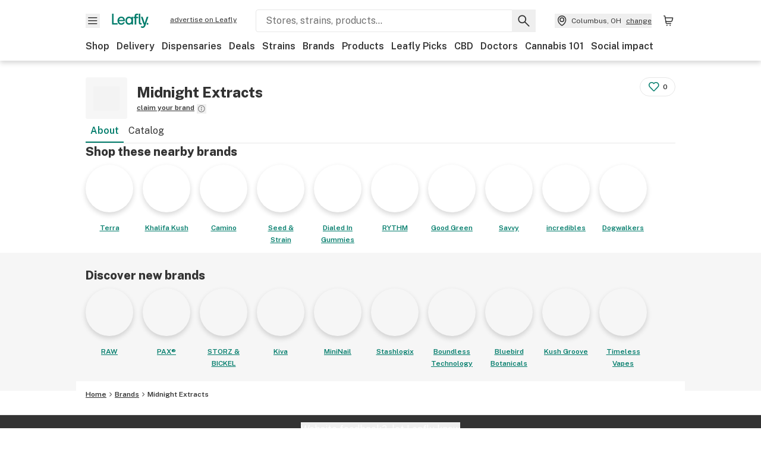

--- FILE ---
content_type: text/html; charset=utf-8
request_url: https://www.leafly.com/brands/midnight-extracts
body_size: 24658
content:
<!DOCTYPE html><html lang="en"><head><meta charSet="utf-8" data-next-head=""/><meta name="viewport" content="width=device-width, initial-scale=1" class="jsx-3234670467" data-next-head=""/><link rel="apple-touch-icon" sizes="180x180" href="https://public.leafly.com/favicon/apple-touch-icon.png" class="jsx-3234670467" data-next-head=""/><link rel="apple-touch-icon" sizes="167x167" href="https://public.leafly.com/favicon/favicon-167x167.png" class="jsx-3234670467" data-next-head=""/><link rel="icon" type="image/png" sizes="32x32" href="https://public.leafly.com/favicon/favicon-32x32.png" class="jsx-3234670467" data-next-head=""/><link rel="icon" type="image/png" sizes="16x16" href="https://public.leafly.com/favicon/favicon-16x16.png" class="jsx-3234670467" data-next-head=""/><link rel="icon" type="image/png" sizes="48x48" href="https://public.leafly.com/favicon/favicon-48x48.png" class="jsx-3234670467" data-next-head=""/><link rel="icon" type="image/png" sizes="192x192" href="https://public.leafly.com/favicon/favicon-192x192.png" class="jsx-3234670467" data-next-head=""/><link rel="mask-icon" href="https://public.leafly.com/favicon/safari-pinned-tab.svg" color="#034638" class="jsx-3234670467" data-next-head=""/><link rel="shortcut icon" href="https://public.leafly.com/favicon/favicon.ico" class="jsx-3234670467" data-next-head=""/><meta name="mobile-web-app-capable" content="yes" class="jsx-3234670467" data-next-head=""/><meta name="apple-mobile-web-app-title" content="Leafly" class="jsx-3234670467" data-next-head=""/><meta name="application-name" content="Leafly" class="jsx-3234670467" data-next-head=""/><meta name="theme-color" content="#034638" class="jsx-3234670467" data-next-head=""/><meta property="og:site_name" content="Leafly" class="jsx-3234670467" data-next-head=""/><meta name="twitter:card" content="summary" class="jsx-3234670467" data-next-head=""/><meta name="twitter:site" content="@Leafly" class="jsx-3234670467" data-next-head=""/><meta property="og:type" content="website" class="jsx-3234670467" data-next-head=""/><meta name="twitter:app:country" content="US" class="jsx-3234670467" data-next-head=""/><meta name="twitter:app:id:iphone" content="416456429" class="jsx-3234670467" data-next-head=""/><meta name="twitter:app:id:ipad" content="416456429" class="jsx-3234670467" data-next-head=""/><meta name="twitter:app:id:googleplay" content="leafly.android" class="jsx-3234670467" data-next-head=""/><meta name="x-country-code" content="US" class="jsx-3234670467" data-next-head=""/><title data-next-head="">Midnight Extracts | Leafly</title><link rel="canonical" href="https://www.leafly.com/brands/midnight-extracts" data-next-head=""/><meta name="description" content="Learn about Midnight Extracts including who they are, their products, and where you can find them." data-next-head=""/><meta property="og:title" content="Midnight Extracts | Leafly" data-next-head=""/><meta property="og:description" content="Learn about Midnight Extracts including who they are, their products, and where you can find them." data-next-head=""/><meta property="og:url" content="https://www.leafly.com/brands/midnight-extracts" data-next-head=""/><meta property="og:image" content="https://leafly-public.imgix.net/brands/brand-placeholder.svg" data-next-head=""/><meta property="og:type" content="webpage" data-next-head=""/><meta name="sailthru.description" content="Learn about Midnight Extracts including who they are, their products, and where you can find them." data-next-head=""/><meta name="sailthru.image.full" content="https://leafly-public.imgix.net/brands/brand-placeholder.svg?w=1200&amp;fm=jpg" data-next-head=""/><meta name="sailthru.image.thumb" content="https://leafly-public.imgix.net/brands/brand-placeholder.svg?w=84&amp;fm=jpg" data-next-head=""/><meta name="sailthru.tags" content="en-us,midnight-extracts,brand-page,united-states" data-next-head=""/><meta name="sailthru.title" content="Midnight Extracts | Leafly" data-next-head=""/><link rel="preconnect" href="https://public.leafly.com"/><link rel="dns-prefetch" href="https://auth.split.io"/><link rel="dns-prefetch" href="https://cdn.split.io"/><link rel="dns-prefetch" href="https://consumer-api.leafly.com"/><link rel="dns-prefetch" href="https://directus-media.leafly.com"/><link rel="dns-prefetch" href="https://leafly-production.imgix.net"/><link rel="dns-prefetch" href="https://leafly-public.imgix.net"/><link rel="dns-prefetch" href="https://maps.googleapis.com"/><link rel="dns-prefetch" href="https://public.leafly.com"/><link rel="dns-prefetch" href="https://securepubads.g.doubleclick.net"/><link rel="dns-prefetch" href="https://www.google-analytics.com"/><link rel="dns-prefetch" href="https://www.googletagmanager.com"/><meta name="x-country-code" content="US"/><link rel="preload" href="https://public.leafly.com/web-web/_next/static/media/8bf7b2ceda89477b-s.p.woff2" as="font" type="font/woff2" crossorigin="anonymous" data-next-font="size-adjust"/><link rel="preload" href="https://public.leafly.com/web-web/_next/static/css/d3bcca2176adb405.css" as="style"/><link rel="preload" href="https://public.leafly.com/web-web/_next/static/css/af3deeb3e9653e18.css" as="style"/><script type="application/ld+json" data-next-head="">{"@context":"https://schema.org","@type":"Brand","name":"Midnight Extracts","url":"https://www.leafly.com/brands/midnight-extracts"}</script><link rel="stylesheet" href="https://public.leafly.com/web-web/_next/static/css/d3bcca2176adb405.css" data-n-g=""/><link rel="stylesheet" href="https://public.leafly.com/web-web/_next/static/css/af3deeb3e9653e18.css" data-n-p=""/><noscript data-n-css=""></noscript><script defer="" noModule="" src="https://public.leafly.com/web-web/_next/static/chunks/polyfills-42372ed130431b0a.js"></script><script src="https://public.leafly.com/web-web/_next/static/chunks/webpack-cc7b4836b0ff17ef.js" defer=""></script><script src="https://public.leafly.com/web-web/_next/static/chunks/framework-9cbbce03460a33cd.js" defer=""></script><script src="https://public.leafly.com/web-web/_next/static/chunks/main-e62612fa6d5d7a0e.js" defer=""></script><script src="https://public.leafly.com/web-web/_next/static/chunks/pages/_app-0024c667d615c42a.js" defer=""></script><script src="https://public.leafly.com/web-web/_next/static/chunks/48694-77814e30fa025b92.js" defer=""></script><script src="https://public.leafly.com/web-web/_next/static/chunks/92882-8ccdb96119500dfc.js" defer=""></script><script src="https://public.leafly.com/web-web/_next/static/chunks/26628-963b0058cbfd0733.js" defer=""></script><script src="https://public.leafly.com/web-web/_next/static/chunks/42708-110ed688752fc531.js" defer=""></script><script src="https://public.leafly.com/web-web/_next/static/chunks/26239-e8d92bfdb8c4d744.js" defer=""></script><script src="https://public.leafly.com/web-web/_next/static/chunks/59071-886dfc6e39a9383d.js" defer=""></script><script src="https://public.leafly.com/web-web/_next/static/chunks/23235-c98575f5979a1910.js" defer=""></script><script src="https://public.leafly.com/web-web/_next/static/chunks/pages/brands/%5Bslug%5D-79dda653949483df.js" defer=""></script><script src="https://public.leafly.com/web-web/_next/static/f9881554f7092e1d3d4ebfb8043d8ebbc68b8e54/_buildManifest.js" defer=""></script><script src="https://public.leafly.com/web-web/_next/static/f9881554f7092e1d3d4ebfb8043d8ebbc68b8e54/_ssgManifest.js" defer=""></script><style id="__jsx-3856579990">:root{--app-banner-height:0px}@media(min-width:1025px){:root{--app-banner-height:0px}}</style><style id="__jsx-455919603">:root{--header-height:calc(56px + 36px)}@media(min-width:1025px){:root{--header-height:112px}}</style><style id="__jsx-3234670467">html{font-family:'Public Sans', 'Public Sans Fallback'}</style></head><body><noscript><iframe height="0" src="https://www.googletagmanager.com/ns.html?id=GTM-NN27SHZ" style="display:none;visibility:hidden" title="No content" width="0"></iframe></noscript><link rel="preload" as="image" imageSrcSet="https://leafly-public.imgix.net/brands/logos/DptR7d34QzO150rE15WR_menu_terra_logo.jpg?auto=compress%2Cformat&amp;w=80&amp;dpr=1 1x, https://leafly-public.imgix.net/brands/logos/DptR7d34QzO150rE15WR_menu_terra_logo.jpg?auto=compress%2Cformat&amp;w=80&amp;dpr=2 2x"/><link rel="preload" as="image" imageSrcSet="https://leafly-public.imgix.net/brands/logos/ushUM5ucTsmXQBAXL8wc_kk-social-yellow%20on%20black.png?auto=compress%2Cformat&amp;w=80&amp;dpr=1 1x, https://leafly-public.imgix.net/brands/logos/ushUM5ucTsmXQBAXL8wc_kk-social-yellow%20on%20black.png?auto=compress%2Cformat&amp;w=80&amp;dpr=2 2x"/><link rel="preload" as="image" imageSrcSet="https://leafly-public.imgix.net/brands/logos/xkfzENmUS5CP5OeoJi9d_menu_caminoLogo.jpg?auto=compress%2Cformat&amp;w=80&amp;dpr=1 1x, https://leafly-public.imgix.net/brands/logos/xkfzENmUS5CP5OeoJi9d_menu_caminoLogo.jpg?auto=compress%2Cformat&amp;w=80&amp;dpr=2 2x"/><link rel="preload" as="image" imageSrcSet="https://leafly-public.imgix.net/brands/logos/wsleX4n9RWq9hvuPhVYF_wm-seednstrain-tile-logo.png?auto=compress%2Cformat&amp;w=80&amp;dpr=1 1x, https://leafly-public.imgix.net/brands/logos/wsleX4n9RWq9hvuPhVYF_wm-seednstrain-tile-logo.png?auto=compress%2Cformat&amp;w=80&amp;dpr=2 2x"/><link rel="preload" as="image" imageSrcSet="https://leafly-public.imgix.net/owfhLgAPRhavElSg3EsD_b0b978be-c9e3-430c-ba69-0a442e66c0b0?auto=compress%2Cformat&amp;w=80&amp;dpr=1 1x, https://leafly-public.imgix.net/owfhLgAPRhavElSg3EsD_b0b978be-c9e3-430c-ba69-0a442e66c0b0?auto=compress%2Cformat&amp;w=80&amp;dpr=2 2x"/><link rel="preload" as="image" imageSrcSet="https://leafly-public.imgix.net/tcIvinqS4ylbPXboj3ig_f00b738f-cd0f-4aa8-8114-bf29e022f7ff?auto=compress%2Cformat&amp;w=80&amp;dpr=1 1x, https://leafly-public.imgix.net/tcIvinqS4ylbPXboj3ig_f00b738f-cd0f-4aa8-8114-bf29e022f7ff?auto=compress%2Cformat&amp;w=80&amp;dpr=2 2x"/><link rel="preload" as="image" imageSrcSet="https://leafly-public.imgix.net/brands/logos/VARqVn8SQfiL6JMsb6NT_MicrosoftTeams-image-(11).png?auto=compress%2Cformat&amp;w=80&amp;dpr=1 1x, https://leafly-public.imgix.net/brands/logos/VARqVn8SQfiL6JMsb6NT_MicrosoftTeams-image-(11).png?auto=compress%2Cformat&amp;w=80&amp;dpr=2 2x"/><link rel="preload" as="image" imageSrcSet="https://leafly-public.imgix.net/tUtVTYQSV2IZtLDwgQlA_f1053a79-026c-4b5f-af92-9f3682725c08?auto=compress%2Cformat&amp;w=80&amp;dpr=1 1x, https://leafly-public.imgix.net/tUtVTYQSV2IZtLDwgQlA_f1053a79-026c-4b5f-af92-9f3682725c08?auto=compress%2Cformat&amp;w=80&amp;dpr=2 2x"/><link rel="preload" as="image" imageSrcSet="https://leafly-public.imgix.net/brands/logos/FFYsUiJTCGhfgWcp7HYx_Profile.png?auto=compress%2Cformat&amp;w=80&amp;dpr=1 1x, https://leafly-public.imgix.net/brands/logos/FFYsUiJTCGhfgWcp7HYx_Profile.png?auto=compress%2Cformat&amp;w=80&amp;dpr=2 2x"/><link rel="preload" as="image" imageSrcSet="https://leafly-public.imgix.net/brands/logos/YMCQnpHoT6oHhqtVNG9U_Dogwalkers-Logo-5b.png?auto=compress%2Cformat&amp;w=80&amp;dpr=1 1x, https://leafly-public.imgix.net/brands/logos/YMCQnpHoT6oHhqtVNG9U_Dogwalkers-Logo-5b.png?auto=compress%2Cformat&amp;w=80&amp;dpr=2 2x"/><div id="__next"><div aria-hidden="false" id="modal-frame"><div class="p-lg pr-xxl text-xs text-white bg-default rounded z-[2147483647] shadow-low fixed md:w-[300px]
         bottom-[0.5rem]  right-[0.5rem]  left-[0.5rem]
         md:bottom-[1rem] md:right-[1rem] md:left-[auto] hidden"><div>We use cookies for certain features and to improve your experience. See our <a href="/info/privacy-policy#cookies">Cookie Policy</a> and<!-- --> <a href="/info/privacy-policy">Privacy Policy</a> to learn more</div><button aria-label="Close privacy and cookie policy notice" class="absolute m-sm right-0 text-white top-0"><svg xmlns="http://www.w3.org/2000/svg" viewBox="0 0 24 24" height="16" width="16"><path fill="currentColor" fill-rule="evenodd" d="m11.75 10.689 6.47-6.47a.749.749 0 1 1 1.06 1.06l-6.47 6.47 6.47 6.47a.749.749 0 1 1-1.06 1.06l-6.47-6.468-6.47 6.469a.749.749 0 1 1-1.06-1.06l6.469-6.47-6.47-6.47a.749.749 0 1 1 1.06-1.06l6.47 6.469z" clip-rule="evenodd"></path></svg></button></div><div class="jsx-455919603 transition-[padding-top] motion-reduce:transition-none pt-[calc(var(--app-banner-height,0px)+52px+36px)] lg:pt-[calc(var(--app-banner-height,0px)+106px)]"><div data-testid="header" id="header-container" class="jsx-455919603 z-header w-full bg-white top-0 fixed transition-transform motion-reduce:transition-none transform lg:transform-none translate-y-[-82px]"><div data-testid="header-banner" aria-hidden="true" class="jsx-3856579990 w-full lg:overflow-hidden lg:h-0"><div class="jsx-3856579990 bg-white flex justify-between items-center py-md px-4 border border-light-grey"><div class="jsx-3856579990 flex items-center"><button aria-label="Close app download banner" data-testid="dismiss-app-banner" class="jsx-3856579990 text-default"><svg xmlns="http://www.w3.org/2000/svg" viewBox="0 0 24 24" width="15.3" height="15.3"><path fill="currentColor" fill-rule="evenodd" d="m11.75 10.689 6.47-6.47a.749.749 0 1 1 1.06 1.06l-6.47 6.47 6.47 6.47a.749.749 0 1 1-1.06 1.06l-6.47-6.468-6.47 6.469a.749.749 0 1 1-1.06-1.06l6.469-6.47-6.47-6.47a.749.749 0 1 1 1.06-1.06l6.47 6.469z" clip-rule="evenodd"></path></svg></button><div style="height:56px" class="jsx-3856579990 flex items-center ml-4"><svg xmlns="http://www.w3.org/2000/svg" fill="none" viewBox="0 0 56 57" width="56" height="56"><rect width="56" height="56" y="0.086" fill="#017C6B" rx="12"></rect><path fill="#F6F6F6" fill-rule="evenodd" d="M12.361 33.122V31.49H7.937v-11.2h-1.71v12.833zm23.787-11.188h1.356v-1.63h-1.963c-1.32 0-2.175 1.02-2.175 2.295v1.344h-1.363v1.54h1.363v7.629h1.797l.008-7.628h2.239v-1.54h-2.24l-.007-.993c0-.778.358-1.017.985-1.017m1.988 9.118V20.303h1.696v10.142c0 .748.213 1.036.57 1.036h.777v1.63h-.908c-2.135 0-2.135-2.059-2.135-2.059m11.632-7.696-3.501 10.457c-.54 1.674-1.468 2.976-3.446 2.976-1.16 0-1.974-.625-2.234-.907l.782-1.373c.298.244.782.545 1.378.545.782 0 1.378-.677 1.657-1.504l.261-.79h-.587l-3.26-9.404h2.067l2.423 7.545h.028l2.44-7.546zm-.896 9.755c-.535 0-.916-.376-.916-.91 0-.538.374-.909.916-.909.535 0 .897.37.897.91 0 .533-.362.909-.897.909m-24.756-4.877c0 1.842 1.121 3.14 2.7 3.14 1.577 0 2.642-1.298 2.642-3.14 0-1.862-1.065-3.14-2.642-3.14-1.598 0-2.7 1.278-2.7 3.14m5.369-3.395.144-1.306h1.75v9.401h-1.75l-.17-1.35c-.487.841-1.446 1.538-2.948 1.538-2.433 0-4.334-1.955-4.334-4.888 0-2.953 1.958-4.89 4.43-4.89 1.291 0 2.38.51 2.878 1.495m-7.933 3.865h-7.269c.155 1.673 1.087 2.782 2.931 2.782.912 0 1.863-.45 2.27-1.372h1.923c-.486 1.974-2.384 3.008-4.212 3.008-2.99 0-4.834-1.955-4.834-4.926 0-2.858 2.019-4.851 4.679-4.851 2.42 0 4.51 1.442 4.523 4.754 0 .195 0 .386-.01.605m-1.872-1.448c-.04-1.241-.99-2.35-2.582-2.35-1.437 0-2.446.92-2.737 2.35z" clip-rule="evenodd"></path></svg><div class="jsx-3856579990 flex flex-col ml-3"><p class="jsx-3856579990 text-sm font-bold mb-0 text-default">Leafly</p><div aria-label="Rating: 4.8 out fo 5 stars" role="img" class="jsx-3856579990 leading-[0]"><div class="jsx-3856579990 inline-block"><svg xmlns="http://www.w3.org/2000/svg" viewBox="0 0 24 24" height="12" width="12" class="fill-[#1274b8]"><path fill-rule="evenodd" d="m8.371 8.073 2.192-4.348a1.333 1.333 0 0 1 2.372 0l2.196 4.35 4.158.412a1.324 1.324 0 0 1 .821 2.258l-3.457 3.426 1.282 4.66a1.327 1.327 0 0 1-1.876 1.53l-4.31-2.135-4.3 2.13a1.33 1.33 0 0 1-1.434-.156 1.33 1.33 0 0 1-.446-1.372l1.283-4.659-3.46-3.427a1.321 1.321 0 0 1 .809-2.256z" clip-rule="evenodd"></path></svg></div><div class="jsx-3856579990 inline-block"><svg xmlns="http://www.w3.org/2000/svg" viewBox="0 0 24 24" height="12" width="12" class="fill-[#1274b8]"><path fill-rule="evenodd" d="m8.371 8.073 2.192-4.348a1.333 1.333 0 0 1 2.372 0l2.196 4.35 4.158.412a1.324 1.324 0 0 1 .821 2.258l-3.457 3.426 1.282 4.66a1.327 1.327 0 0 1-1.876 1.53l-4.31-2.135-4.3 2.13a1.33 1.33 0 0 1-1.434-.156 1.33 1.33 0 0 1-.446-1.372l1.283-4.659-3.46-3.427a1.321 1.321 0 0 1 .809-2.256z" clip-rule="evenodd"></path></svg></div><div class="jsx-3856579990 inline-block"><svg xmlns="http://www.w3.org/2000/svg" viewBox="0 0 24 24" height="12" width="12" class="fill-[#1274b8]"><path fill-rule="evenodd" d="m8.371 8.073 2.192-4.348a1.333 1.333 0 0 1 2.372 0l2.196 4.35 4.158.412a1.324 1.324 0 0 1 .821 2.258l-3.457 3.426 1.282 4.66a1.327 1.327 0 0 1-1.876 1.53l-4.31-2.135-4.3 2.13a1.33 1.33 0 0 1-1.434-.156 1.33 1.33 0 0 1-.446-1.372l1.283-4.659-3.46-3.427a1.321 1.321 0 0 1 .809-2.256z" clip-rule="evenodd"></path></svg></div><div class="jsx-3856579990 inline-block"><svg xmlns="http://www.w3.org/2000/svg" viewBox="0 0 24 24" height="12" width="12" class="fill-[#1274b8]"><path fill-rule="evenodd" d="m8.371 8.073 2.192-4.348a1.333 1.333 0 0 1 2.372 0l2.196 4.35 4.158.412a1.324 1.324 0 0 1 .821 2.258l-3.457 3.426 1.282 4.66a1.327 1.327 0 0 1-1.876 1.53l-4.31-2.135-4.3 2.13a1.33 1.33 0 0 1-1.434-.156 1.33 1.33 0 0 1-.446-1.372l1.283-4.659-3.46-3.427a1.321 1.321 0 0 1 .809-2.256z" clip-rule="evenodd"></path></svg></div><div class="jsx-3856579990 inline-block"><svg xmlns="http://www.w3.org/2000/svg" viewBox="0 0 24 24" height="12" width="12" class="fill-[#1274b8]"><path fill-rule="evenodd" d="m8.371 8.073 2.192-4.348a1.333 1.333 0 0 1 2.372 0l2.196 4.35 4.158.412a1.324 1.324 0 0 1 .821 2.258l-3.457 3.426 1.282 4.66a1.327 1.327 0 0 1-1.876 1.53l-4.31-2.135-4.3 2.13a1.33 1.33 0 0 1-1.434-.156 1.33 1.33 0 0 1-.446-1.372l1.283-4.659-3.46-3.427a1.321 1.321 0 0 1 .809-2.256z" clip-rule="evenodd"></path></svg></div></div><p class="jsx-3856579990 text-xs mb-0 text-default">Shop legal, local weed.</p></div></div></div><a href="https://onelink.to/leaflysmartbanner" target="_blank" rel="noreferrer" class="jsx-3856579990 text-sm font-bold text-[#1274b8]">Open</a></div></div><header class="jsx-455919603 shadow-low relative"><div class="jsx-455919603 container pt-lg"><div class="jsx-455919603 flex flex-wrap justify-between items-center"><div class="jsx-455919603 flex"><div class="flex flex-shrink-0 relative mr-lg header__menu"><button data-testid="Menu" aria-label="Open site navigation"><svg xmlns="http://www.w3.org/2000/svg" viewBox="0 0 24 24" height="24" width="24"><path fill-rule="evenodd" d="M4.75 17.5h14a.75.75 0 0 0 0-1.5h-14a.75.75 0 0 0 0 1.5m0-5h14a.75.75 0 0 0 0-1.5h-14a.75.75 0 0 0 0 1.5m0-5h14a.75.75 0 0 0 0-1.5h-14a.75.75 0 0 0 0 1.5" clip-rule="evenodd"></path></svg><div class="jsx-455919603 absolute top-[1px] right-[1px]"></div></button></div><a data-testid="logo" aria-label="Leafly" class="text-green flex-shrink-0 header__logo" href="/"><svg xmlns="http://www.w3.org/2000/svg" viewBox="0 0 288.15 112.94" width="70" height="24"><path d="M281.28 87.61c-4.1 0-7-3-7-7.28s2.87-7.28 7-7.28 6.87 3 6.87 7.28-2.77 7.28-6.87 7.28M154.64 24.56l-.94 8.59c-3.24-6.47-10.31-9.82-18.71-9.82-16.07 0-28.81 12.73-28.81 32.14s12.36 32.14 28.19 32.14c9.77 0 16-4.58 19.16-10.11l1.11 8.88H166V24.56zM136 76.12c-10.5 0-18-8.64-18-20.9s7.34-20.9 18-20.9 17.58 8.51 17.58 20.9-7.13 20.9-17.58 20.9M212.15 0v72.54s0 13.89 15.53 13.89h6.6v-11h-5.65c-2.59 0-4.14-2-4.14-7V0z" class="logo_svg__cls-1"></path><path d="m288.15 24.56-23.27 68.8c-3.58 11-9.75 19.58-22.89 19.58a21.3 21.3 0 0 1-14.85-6l5.2-9a14.8 14.8 0 0 0 9.16 3.59c5.19 0 9.15-4.46 11-9.9l1.73-5.2h-3.9l-21.65-61.87h13.73l16.1 49.65h.19l16.21-49.65zM44 75.43v11H0V0h12.36v75.43zm58-16.84H55.63c1 11 6.93 18.31 18.68 18.31 5.82 0 11.88-3 14.48-9H101c-3.09 13-15.19 19.79-26.84 19.79-19 0-30.81-12.86-30.81-32.41 0-18.81 12.87-31.92 29.82-31.92 15.42 0 28.75 9.49 28.83 31.28zm-12-9.53c-.22-8.16-6.28-15.46-16.43-15.46-9.16 0-15.59 6.06-17.44 15.46zM198.67 11H208V0h-13.5c-9.07 0-15 6.89-15 15.49v9.07h-9.37V35h9.37v51.43h12.4L192 35h15.4V24.56H192v-6.69c-.1-5.25 2.36-6.87 6.67-6.87" class="logo_svg__cls-1"></path></svg></a><a href="https://success.leafly.com/biz?utm_source=site_header&amp;utm_medium=header&amp;utm_campaign=sell_on_leafly&amp;utm_content=SOL" class="hidden lg:block flex-shrink-0 text-xs mx-xxl underline">advertise on Leafly</a></div><div class="jsx-455919603 hidden lg:block flex-1"><div id="global-search" class="flex-grow basis-full h-[50px] md:h-auto lg:basis-[initial] lg:relative lg:mr-xxl order-[20] lg:order-[0] overflow-hidden md:overflow-visible" data-testid="global-search-container"><form id="global-search__form" class="w-full mt-md lg:mt-none transition-transform motion-reduce:transition-none" role="search" action="/search" method="get"><div class="relative bg-white form__field"><input class="pr-[74px] text-sm border rounded bg-leafly-white border-light-grey py-xs lg:bg-white focus:bg-leafly-white" placeholder="Stores, strains, products..." type="search" autoComplete="off" aria-label="Search Leafly" data-testid="global-search-input" required="" name="q"/><div class="absolute top-0 right-0 flex h-full text-default"><button id="global-search__clear" class="hidden px-sm" type="button" aria-label="Clear search"><svg xmlns="http://www.w3.org/2000/svg" viewBox="0 0 24 24" class="flex-shrink-0 block search__icon" height="18" width="18"><path fill="currentColor" fill-rule="evenodd" d="m11.75 10.689 6.47-6.47a.749.749 0 1 1 1.06 1.06l-6.47 6.47 6.47 6.47a.749.749 0 1 1-1.06 1.06l-6.47-6.468-6.47 6.469a.749.749 0 1 1-1.06-1.06l6.469-6.47-6.47-6.47a.749.749 0 1 1 1.06-1.06l6.47 6.469z" clip-rule="evenodd"></path></svg></button><button id="global-search__submit" class="px-sm" type="submit" aria-label="Search Leafly"><svg xmlns="http://www.w3.org/2000/svg" viewBox="0 0 32 32" class="flex-shrink-0 block search__icon" height="24" width="24"><path d="m28.416 26.784-8.768-8.768a9.13 9.13 0 0 0 1.92-5.6c0-5.056-4.128-9.184-9.184-9.184-5.088 0-9.216 4.128-9.216 9.184S7.296 21.6 12.352 21.6c2.016 0 4-.672 5.6-1.92l8.768 8.8a1.16 1.16 0 0 0 1.664 0c.224-.224.352-.512.352-.832a1.05 1.05 0 0 0-.32-.864m-16.064-7.552c-3.744 0-6.816-3.072-6.816-6.816S8.608 5.6 12.352 5.6s6.816 3.072 6.816 6.816-3.04 6.816-6.816 6.816"></path></svg></button></div></div></form></div></div><div class="jsx-455919603 flex items-center justify-center"><div data-testid="global-slim-search-container" class="lg:hidden"><button class="flex items-center justify-center mr-xl" aria-label="Search Leafly" type="button"><svg xmlns="http://www.w3.org/2000/svg" viewBox="0 0 32 32" class="flex-shrink-0 block search__icon" height="24" width="24"><path d="m28.416 26.784-8.768-8.768a9.13 9.13 0 0 0 1.92-5.6c0-5.056-4.128-9.184-9.184-9.184-5.088 0-9.216 4.128-9.216 9.184S7.296 21.6 12.352 21.6c2.016 0 4-.672 5.6-1.92l8.768 8.8a1.16 1.16 0 0 0 1.664 0c.224-.224.352-.512.352-.832a1.05 1.05 0 0 0-.32-.864m-16.064-7.552c-3.744 0-6.816-3.072-6.816-6.816S8.608 5.6 12.352 5.6s6.816 3.072 6.816 6.816-3.04 6.816-6.816 6.816"></path></svg></button></div><button data-testid="location_indicator" class="flex items-center text-xs header__location" aria-label="Change location. "><svg xmlns="http://www.w3.org/2000/svg" viewBox="0 0 24 24" width="24" height="24" id="location-icon"><path fill-rule="evenodd" d="M12.179 14.143a3.964 3.964 0 1 0-3.965-3.964 3.964 3.964 0 0 0 3.965 3.964m0-1.5a2.465 2.465 0 1 1 0-4.93 2.465 2.465 0 0 1 0 4.93" clip-rule="evenodd"></path><path fill-rule="evenodd" d="M19.358 10.179a7.179 7.179 0 1 0-14.358 0c0 6.016 5.248 9.413 6.541 10.152.395.225.88.225 1.275 0 1.293-.738 6.542-4.134 6.542-10.152m-7.179 8.787c1.29-.756 5.679-3.671 5.679-8.787a5.68 5.68 0 0 0-11.358 0c0 5.115 4.389 8.031 5.679 8.787" clip-rule="evenodd"></path></svg><div class="hidden lg:flex items-center ml-xs overflow-hidden transition-[width,opacity] max-w-[34vw]"><div class="font-bold lg:font-normal text-green lg:text-default underline lg:no-underline truncate">Columbus, OH</div><div class="hidden lg:block underline ml-sm">change</div></div></button><nav class="flex-shrink-0 relative ml-lg" aria-label="Cart"><a data-testid="cart-icon-link" href="/bag" class="flex items-center relative" aria-label="Shopping bag. 0 items in cart"><svg xmlns="http://www.w3.org/2000/svg" width="24" height="24" fill="none"><path d="M5.442 4.5a.305.305 0 0 1 .301.254l1.855 10.902a1.806 1.806 0 0 0 1.78 1.503h6.978a.75.75 0 0 0 0-1.5H9.378a.305.305 0 0 1-.301-.254L7.222 4.502A1.806 1.806 0 0 0 5.442 3H4.75a.75.75 0 0 0 0 1.5zM9.762 18.473a1.014 1.014 0 1 1 0 2.027 1.014 1.014 0 0 1 0-2.027M15.168 18.473a1.014 1.014 0 1 1 0 2.027 1.014 1.014 0 0 1 0-2.027" clip-rule="evenodd"></path><path d="M18.71 7.66H6.872a.75.75 0 0 1 0-1.5h12.122a1.278 1.278 0 0 1 1.24 1.587l-1.02 4.08a2.86 2.86 0 0 1-2.774 2.166H7.948a.75.75 0 0 1 0-1.5h8.49a1.36 1.36 0 0 0 1.32-1.03z" clip-rule="evenodd"></path></svg><div class="absolute flex items-center justify-center leading-none opacity-100 pointer-events-none rounded-full text-white text-xs bg-green" style="min-height:20px;min-width:20px;opacity:0;right:-12px;top:-8px;transition:opacity 250ms linear"></div></a></nav></div></div><nav class="flex overflow-x-auto whitespace-nowrap" id="global-header-nav-links" data-testid="global-header-nav-links" aria-label="Popular pages"><a class="mr-md py-md font-bold whitespace-nowrap hover:underline" data-testid="shop" href="/shop">Shop</a><a class="mr-md py-md font-bold whitespace-nowrap hover:underline" data-testid="delivery" href="/delivery">Delivery</a><a class="mr-md py-md font-bold whitespace-nowrap hover:underline" data-testid="dispensaries" href="/dispensaries">Dispensaries</a><a class="mr-md py-md font-bold whitespace-nowrap hover:underline" data-testid="deals" href="/deals">Deals</a><a class="mr-md py-md font-bold whitespace-nowrap hover:underline" data-testid="strains" href="/strains/lists">Strains</a><a class="mr-md py-md font-bold whitespace-nowrap hover:underline" data-testid="brands" href="/brands">Brands</a><a class="mr-md py-md font-bold whitespace-nowrap hover:underline" data-testid="products" href="/products">Products</a><a class="mr-md py-md font-bold whitespace-nowrap hover:underline" data-testid="leafly-picks" href="/news/tags/leafly-picks">Leafly Picks</a><a class="mr-md py-md font-bold whitespace-nowrap hover:underline" data-testid="cbd" href="/cbd-stores">CBD</a><a class="mr-md py-md font-bold whitespace-nowrap hover:underline" data-testid="doctors" href="/medical-marijuana-doctors">Doctors</a><a class="mr-md py-md font-bold whitespace-nowrap hover:underline" data-testid="cannabis-101" href="/news/cannabis-101">Cannabis 101</a><a class="mr-md py-md font-bold whitespace-nowrap hover:underline" data-testid="social-impact" href="/social-impact">Social impact</a></nav></div></header></div><div data-focus-guard="true" tabindex="-1" style="width:1px;height:0px;padding:0;overflow:hidden;position:fixed;top:1px;left:1px"></div><div data-focus-lock-disabled="disabled"><div class="bg-white inset-y-0 left-0 fixed transition-transform motion-reduce:transition-none overflow-auto z-modal translate-x-[-100%]" style="width:320px"></div></div><div data-focus-guard="true" tabindex="-1" style="width:1px;height:0px;padding:0;overflow:hidden;position:fixed;top:1px;left:1px"></div><div data-focus-guard="true" tabindex="-1" style="width:1px;height:0px;padding:0;overflow:hidden;position:fixed;top:1px;left:1px"></div><div data-focus-lock-disabled="disabled"><div class="bg-white inset-y-0 left-0 fixed transition-transform motion-reduce:transition-none overflow-auto z-modal translate-x-[-100%]" style="width:320px"><nav aria-label="Site" class="p-xl"><div class="flex items-center justify-between pb-5"><span class="text-green"><svg xmlns="http://www.w3.org/2000/svg" viewBox="0 0 288.15 112.94" width="55" height="24"><path d="M281.28 87.61c-4.1 0-7-3-7-7.28s2.87-7.28 7-7.28 6.87 3 6.87 7.28-2.77 7.28-6.87 7.28M154.64 24.56l-.94 8.59c-3.24-6.47-10.31-9.82-18.71-9.82-16.07 0-28.81 12.73-28.81 32.14s12.36 32.14 28.19 32.14c9.77 0 16-4.58 19.16-10.11l1.11 8.88H166V24.56zM136 76.12c-10.5 0-18-8.64-18-20.9s7.34-20.9 18-20.9 17.58 8.51 17.58 20.9-7.13 20.9-17.58 20.9M212.15 0v72.54s0 13.89 15.53 13.89h6.6v-11h-5.65c-2.59 0-4.14-2-4.14-7V0z" class="logo_svg__cls-1"></path><path d="m288.15 24.56-23.27 68.8c-3.58 11-9.75 19.58-22.89 19.58a21.3 21.3 0 0 1-14.85-6l5.2-9a14.8 14.8 0 0 0 9.16 3.59c5.19 0 9.15-4.46 11-9.9l1.73-5.2h-3.9l-21.65-61.87h13.73l16.1 49.65h.19l16.21-49.65zM44 75.43v11H0V0h12.36v75.43zm58-16.84H55.63c1 11 6.93 18.31 18.68 18.31 5.82 0 11.88-3 14.48-9H101c-3.09 13-15.19 19.79-26.84 19.79-19 0-30.81-12.86-30.81-32.41 0-18.81 12.87-31.92 29.82-31.92 15.42 0 28.75 9.49 28.83 31.28zm-12-9.53c-.22-8.16-6.28-15.46-16.43-15.46-9.16 0-15.59 6.06-17.44 15.46zM198.67 11H208V0h-13.5c-9.07 0-15 6.89-15 15.49v9.07h-9.37V35h9.37v51.43h12.4L192 35h15.4V24.56H192v-6.69c-.1-5.25 2.36-6.87 6.67-6.87" class="logo_svg__cls-1"></path></svg></span><button aria-label="Close navigation" class="nav__close text-default" type="button"><svg xmlns="http://www.w3.org/2000/svg" viewBox="0 0 24 24" height="20" width="20"><path fill="currentColor" fill-rule="evenodd" d="m11.75 10.689 6.47-6.47a.749.749 0 1 1 1.06 1.06l-6.47 6.47 6.47 6.47a.749.749 0 1 1-1.06 1.06l-6.47-6.468-6.47 6.469a.749.749 0 1 1-1.06-1.06l6.469-6.47-6.47-6.47a.749.749 0 1 1 1.06-1.06l6.47 6.469z" clip-rule="evenodd"></path></svg></button></div><div class="flex flex-col gap-lg divide-y divide-light-grey"><ul class="flex flex-col gap-xl"><li><a data-testid="navigation-item" class="" href="https://sso.leafly.com/sign-in?rd=https%3A%2F%2Fwww.leafly.com%2Fbrands%2Fmidnight-extracts">Sign in</a></li><li><a data-testid="navigation-item" class="" href="https://sso.leafly.com/sign-up?rd=https%3A%2F%2Fwww.leafly.com%2Fbrands%2Fmidnight-extracts">Create account</a></li></ul><ul aria-label="Strains navigation" class="flex flex-col gap-lg pt-xl"><li><a data-testid="navigation-item" class="" href="/strains/lists">Strains</a></li></ul><ul aria-label="Shopping-related navigation" class="flex flex-col gap-lg pt-xl"><li class="text-xs font-extrabold uppercase text-default">Shop</li><li><a data-testid="navigation-item" class="" href="/shop?location=columbus-oh-us">Shop</a></li><li><a data-testid="navigation-item" class="" href="/delivery">Delivery</a></li><li><a data-testid="navigation-item" class="" href="/deals">Deals</a></li><li><a data-testid="navigation-item" class="" href="/dispensaries">Dispensaries</a></li><li><a data-testid="navigation-item" class="" href="/cbd-stores">CBD Stores</a></li><li><a data-testid="navigation-item" class="font-bold" href="/brands">Brands</a></li><li><a data-testid="navigation-item" class="" href="/products">Products</a></li><li><a data-testid="navigation-item" class="" href="/news/tags/leafly-picks">Leafly Picks</a></li></ul><ul aria-label="Learn-related navigation" class="flex flex-col gap-lg pt-xl"><li class="text-xs font-extrabold uppercase text-default">Learn</li><li><a data-testid="navigation-item" class="" href="/news/cannabis-101">Cannabis 101</a></li><li><a data-testid="navigation-item" class="" href="/news">News</a></li><li><a data-testid="navigation-item" class="" href="/learn">Leafly Learn</a></li><li><a data-testid="navigation-item" class="" href="/learn/beginners-guide-to-cannabis">Science of cannabis</a></li></ul><ul aria-label="Strains navigation" class="flex flex-col gap-lg pt-xl"><li><a data-testid="navigation-item" class="" href="/medical-marijuana-doctors">Doctors</a></li><li><a data-testid="navigation-item" class="" href="/social-impact">Social impact</a></li><li><a data-testid="navigation-item" class="" href="https://success.leafly.com/labs">Lab partners</a></li></ul><ul class="flex flex-col gap-xl pt-xl"><li><a data-testid="navigation-item" class="" href="https://onelink.to/leaflysidebar"><span class="flex flex-row"><svg xmlns="http://www.w3.org/2000/svg" viewBox="0 0 24 24" class="mr-xs" width="24"><g clip-path="url(#phone_mobile_svg__a)"><path d="M17.25 0H6.75a2.5 2.5 0 0 0-2.5 2.5v19a2.5 2.5 0 0 0 2.5 2.5h10.5a2.5 2.5 0 0 0 2.5-2.5v-19a2.5 2.5 0 0 0-2.5-2.5m.5 17.5a1.5 1.5 0 0 1-1.5 1.5h-8.5a1.5 1.5 0 0 1-1.5-1.5v-14A1.5 1.5 0 0 1 7.75 2h8.5a1.5 1.5 0 0 1 1.5 1.5z"></path></g><defs><clipPath id="phone_mobile_svg__a"><path fill="transparent" d="M0 0h24v24H0z"></path></clipPath></defs></svg> Download the Leafly App</span></a></li></ul><ul class="flex flex-col gap-xl pt-xl"><li><a data-testid="navigation-item" class="" href="https://success.leafly.com?utm_source=hamburger_menu&amp;utm_medium=navigation&amp;utm_campaign=sell_on_leafly&amp;utm_content=SOL">Advertise on Leafly</a></li><li aria-labelledby="nav__accordion--Country" aria-label="Change Country navigation" class="flex flex-col gap-xl"><button aria-label="Click to expand Country" class="flex flex-1 font-medium justify-between" id="nav__accordion--Country" aria-expanded="false" aria-controls="nav__Country">Country<svg xmlns="http://www.w3.org/2000/svg" aria-label="Chevron arrow pointing down" viewBox="0 0 24 24" class="transform" height="24" width="24"><path fill-rule="evenodd" d="m11.75 13.689 4.47-4.47a.749.749 0 1 1 1.06 1.06l-4.678 4.68a1.204 1.204 0 0 1-1.704 0l-4.678-4.68a.75.75 0 1 1 1.06-1.06z" clip-rule="evenodd"></path></svg></button><ul aria-labelledby="nav__accordion--Country" class="flex flex-col gap-xl py-lg bg-[#f9f9f9] hidden" id="nav__Country"><li><a data-testid="navigation-item" class="flex justify-between" href="https://www.leafly.com">Leafly.com<img data-src="https://leafly-public.imgix.net/cephalopod/images/flag-usa.png" alt="USA flag" class="lazyload rounded-full"/></a></li><li><a data-testid="navigation-item" class="flex justify-between" href="https://www.leafly.ca">Leafly.ca<img data-src="https://leafly-public.imgix.net/cephalopod/images/flag-canada.png" alt="Canadian flag" class="lazyload rounded-full"/></a></li></ul></li><li><a data-testid="navigation-item" class="" href="https://help.leafly.com">Help</a></li></ul></div></nav></div></div><div data-focus-guard="true" tabindex="-1" style="width:1px;height:0px;padding:0;overflow:hidden;position:fixed;top:1px;left:1px"></div></div><main><div class="flex flex-col justify-center py-6 gap-xl container"><div class="flex flex-col gap-xl"><!--$--><!--/$--><div class="flex justify-between gap-sm"><div class="flex items-center" style="min-height:70px"><div style="height:70px;width:70px" class="flex items-center justify-center rounded flex-shrink-0 overflow-hidden bg-leafly-white"><span data-testid="svg-icon" class=""><svg aria-labelledby="skeleton-_R_aj9elm_-aria" role="img" height="41" width="44"><title id="skeleton-_R_aj9elm_-aria">Loading...</title><rect role="presentation" x="0" y="0" width="100%" height="100%" clip-path="url(#skeleton-_R_aj9elm_-diff)" style="fill:url(#skeleton-_R_aj9elm_-animated-diff)"></rect><defs><clipPath id="skeleton-_R_aj9elm_-diff"><rect rx="3" ry="3" x="0" y="0" height="100%" width="100%"></rect></clipPath><linearGradient id="skeleton-_R_aj9elm_-animated-diff" gradientTransform="translate(-2 0)"><stop offset="0%" stop-color="#f3f3f3" stop-opacity="1"></stop><stop offset="50%" stop-color="#ecebeb" stop-opacity="1"></stop><stop offset="100%" stop-color="#f3f3f3" stop-opacity="1"></stop><animateTransform attributeName="gradientTransform" type="translate" values="-2 0; 0 0; 2 0" dur="2s" repeatCount="indefinite"></animateTransform></linearGradient></defs></svg></span></div><div class="ml-lg"><h1 class="heading--l">Midnight Extracts</h1><div class="flex"><a data-testid="claim-your-brand-link" target="_blank" class="underline text-xs font-bold lowercase" href="https://success.leafly.com/brand-subscription">Claim your brand</a><div class="mt-xs relative ml-4 !ml-1 flex items-center"><button id="unclaimed-brand-tooltip" aria-label="Show more information" data-testid="tooltip-button"><svg xmlns="http://www.w3.org/2000/svg" aria-label="info" viewBox="0 0 24 24" height="16" width="16" class="text-grey"><path fill-rule="evenodd" d="M11.75 20.5a8.75 8.75 0 1 0 0-17.5 8.75 8.75 0 0 0 0 17.5m0-1.5a7.25 7.25 0 1 1 0-14.5 7.25 7.25 0 0 1 0 14.5" clip-rule="evenodd"></path><path fill-rule="evenodd" d="M12.5 15.75v-4a.75.75 0 0 0-1.5 0v4a.75.75 0 0 0 1.5 0m-.735-8.67a1.25 1.25 0 1 1-.035.001h.035z" clip-rule="evenodd"></path></svg></button><div data-testid="tooltip" class="absolute bg-white font-normal z-20 ml-xxl top-0 right-0 top-[16px] right-[-90px] md:right-[-163px] w-[288px] shadow text-sm hidden"><div class="flex justify-end pr-sm pt-sm"><button aria-label="Hide this information box" data-testid="tooltip-close-button"><svg xmlns="http://www.w3.org/2000/svg" viewBox="0 0 24 24" height="20" width="20"><path fill="currentColor" fill-rule="evenodd" d="m11.75 10.689 6.47-6.47a.749.749 0 1 1 1.06 1.06l-6.47 6.47 6.47 6.47a.749.749 0 1 1-1.06 1.06l-6.47-6.468-6.47 6.469a.749.749 0 1 1-1.06-1.06l6.469-6.47-6.47-6.47a.749.749 0 1 1 1.06-1.06l6.47 6.469z" clip-rule="evenodd"></path></svg></button></div><div class="pb-lg pl-lg pr-lg text-sm">While this brand profile is not actively maintained, products and descriptions have been sourced directly from the brand. All contents and information about this brand (including product offerings and licensing information) are provided for informational purposes only and are not guaranteed to be up-to-date or complete. Please check with local retailers for current products in stock.<!-- --> <a target="_blank" class="underline undefined" href="https://success.leafly.com/brand-subscription">Claim your brand</a></div></div></div></div></div></div><button aria-label="Favorite Midnight Extracts" aria-pressed="false" class="p-1.5 bg-white border border-light-grey flex items-center rounded-full min-w-fit py-1.5 px-md h-xxl" title="Favorite Midnight Extracts" data-testid="brand-favorite"><svg xmlns="http://www.w3.org/2000/svg" aria-label="heart" viewBox="0 0 24 24" class="stroke-green transition-text stroke-[1.65] duration-200 text-white" height="22" width="22"><path fill-rule="evenodd" d="m11.75 5.984.584-.583a4.783 4.783 0 0 1 7.661 1.243 4.78 4.78 0 0 1-.885 5.51l-6.818 7.114a.753.753 0 0 1-1.083 0l-6.807-7.1A4.783 4.783 0 1 1 11.167 5.4z" clip-rule="evenodd"></path></svg><span class="text-xs font-bold ml-xs">0</span></button></div><nav class="flex justify-between overflow-x-auto border-b border-light-grey md:justify-normal md:gap-10 pt-0.5" aria-label="Brands page"><a class="font-bold text-green border-b-2 border-green py-1.5 px-sm grow flex justify-center md:grow-0" href="/brands/midnight-extracts">About</a><a class="py-1.5 px-sm grow flex justify-center md:grow-0" href="/brands/midnight-extracts/catalog">Catalog</a></nav></div><div><h2 class="heading--m font-extrabold">Shop these nearby brands</h2><div class="-mx-lg p-sm pb-md overflow-x-scroll lg:overflow-x-visible"><ul class="inline-flex lg:flex -mr-sm lg:mr-none"><li class="mx-sm flex-shrink-0" style="min-width:80px;width:80px" data-testid="brand__coin-list-item"><div><a class="block" href="/brands/terra"><div class="rounded-full shadow-low overflow-hidden mb-lg" style="height:80px;isolation:isolate;width:80px"><div class="image-container apply-ratio aspect-square block relative overflow-hidden" data-testid="image-container"><img srcSet="https://leafly-public.imgix.net/brands/logos/DptR7d34QzO150rE15WR_menu_terra_logo.jpg?auto=compress%2Cformat&amp;w=80&amp;dpr=1 1x, https://leafly-public.imgix.net/brands/logos/DptR7d34QzO150rE15WR_menu_terra_logo.jpg?auto=compress%2Cformat&amp;w=80&amp;dpr=2 2x" class="max-w-full h-full w-full origin-center absolute no-lazyload" alt="Terra logo" style="object-fit:cover;object-position:center" data-testid="image-single-image"/></div></div><div class="px-0.5 max-w-[80px] text-xs font-bold text-center text-green underline break-words">Terra</div></a></div></li><li class="mx-sm flex-shrink-0" style="min-width:80px;width:80px" data-testid="brand__coin-list-item"><div><a class="block" href="/brands/khalifa-kush"><div class="rounded-full shadow-low overflow-hidden mb-lg" style="height:80px;isolation:isolate;width:80px"><div class="image-container apply-ratio aspect-square block relative overflow-hidden" data-testid="image-container"><img srcSet="https://leafly-public.imgix.net/brands/logos/ushUM5ucTsmXQBAXL8wc_kk-social-yellow%20on%20black.png?auto=compress%2Cformat&amp;w=80&amp;dpr=1 1x, https://leafly-public.imgix.net/brands/logos/ushUM5ucTsmXQBAXL8wc_kk-social-yellow%20on%20black.png?auto=compress%2Cformat&amp;w=80&amp;dpr=2 2x" class="max-w-full h-full w-full origin-center absolute no-lazyload" alt="Khalifa Kush logo" style="object-fit:cover;object-position:center" data-testid="image-single-image"/></div></div><div class="px-0.5 max-w-[80px] text-xs font-bold text-center text-green underline break-words">Khalifa Kush</div></a></div></li><li class="mx-sm flex-shrink-0" style="min-width:80px;width:80px" data-testid="brand__coin-list-item"><div><a class="block" href="/brands/camino"><div class="rounded-full shadow-low overflow-hidden mb-lg" style="height:80px;isolation:isolate;width:80px"><div class="image-container apply-ratio aspect-square block relative overflow-hidden" data-testid="image-container"><img srcSet="https://leafly-public.imgix.net/brands/logos/xkfzENmUS5CP5OeoJi9d_menu_caminoLogo.jpg?auto=compress%2Cformat&amp;w=80&amp;dpr=1 1x, https://leafly-public.imgix.net/brands/logos/xkfzENmUS5CP5OeoJi9d_menu_caminoLogo.jpg?auto=compress%2Cformat&amp;w=80&amp;dpr=2 2x" class="max-w-full h-full w-full origin-center absolute no-lazyload" alt="Camino logo" style="object-fit:cover;object-position:center" data-testid="image-single-image"/></div></div><div class="px-0.5 max-w-[80px] text-xs font-bold text-center text-green underline break-words">Camino</div></a></div></li><li class="mx-sm flex-shrink-0" style="min-width:80px;width:80px" data-testid="brand__coin-list-item"><div><a class="block" href="/brands/seed-strain-2556f"><div class="rounded-full shadow-low overflow-hidden mb-lg" style="height:80px;isolation:isolate;width:80px"><div class="image-container apply-ratio aspect-square block relative overflow-hidden" data-testid="image-container"><img srcSet="https://leafly-public.imgix.net/brands/logos/wsleX4n9RWq9hvuPhVYF_wm-seednstrain-tile-logo.png?auto=compress%2Cformat&amp;w=80&amp;dpr=1 1x, https://leafly-public.imgix.net/brands/logos/wsleX4n9RWq9hvuPhVYF_wm-seednstrain-tile-logo.png?auto=compress%2Cformat&amp;w=80&amp;dpr=2 2x" class="max-w-full h-full w-full origin-center absolute no-lazyload" alt="Seed &amp; Strain logo" style="object-fit:cover;object-position:center" data-testid="image-single-image"/></div></div><div class="px-0.5 max-w-[80px] text-xs font-bold text-center text-green underline break-words">Seed &amp; Strain</div></a></div></li><li class="mx-sm flex-shrink-0" style="min-width:80px;width:80px" data-testid="brand__coin-list-item"><div><a class="block" href="/brands/dialed-in-gummies"><div class="rounded-full shadow-low overflow-hidden mb-lg" style="height:80px;isolation:isolate;width:80px"><div class="image-container apply-ratio aspect-square block relative overflow-hidden" data-testid="image-container"><img srcSet="https://leafly-public.imgix.net/owfhLgAPRhavElSg3EsD_b0b978be-c9e3-430c-ba69-0a442e66c0b0?auto=compress%2Cformat&amp;w=80&amp;dpr=1 1x, https://leafly-public.imgix.net/owfhLgAPRhavElSg3EsD_b0b978be-c9e3-430c-ba69-0a442e66c0b0?auto=compress%2Cformat&amp;w=80&amp;dpr=2 2x" class="max-w-full h-full w-full origin-center absolute no-lazyload" alt="Dialed In Gummies logo" style="object-fit:cover;object-position:center" data-testid="image-single-image"/></div></div><div class="px-0.5 max-w-[80px] text-xs font-bold text-center text-green underline break-words">Dialed In Gummies</div></a></div></li><li class="mx-sm flex-shrink-0" style="min-width:80px;width:80px" data-testid="brand__coin-list-item"><div><a class="block" href="/brands/rythm"><div class="rounded-full shadow-low overflow-hidden mb-lg" style="height:80px;isolation:isolate;width:80px"><div class="image-container apply-ratio aspect-square block relative overflow-hidden" data-testid="image-container"><img srcSet="https://leafly-public.imgix.net/tcIvinqS4ylbPXboj3ig_f00b738f-cd0f-4aa8-8114-bf29e022f7ff?auto=compress%2Cformat&amp;w=80&amp;dpr=1 1x, https://leafly-public.imgix.net/tcIvinqS4ylbPXboj3ig_f00b738f-cd0f-4aa8-8114-bf29e022f7ff?auto=compress%2Cformat&amp;w=80&amp;dpr=2 2x" class="max-w-full h-full w-full origin-center absolute no-lazyload" alt="RYTHM logo" style="object-fit:cover;object-position:center" data-testid="image-single-image"/></div></div><div class="px-0.5 max-w-[80px] text-xs font-bold text-center text-green underline break-words">RYTHM</div></a></div></li><li class="mx-sm flex-shrink-0" style="min-width:80px;width:80px" data-testid="brand__coin-list-item"><div><a class="block" href="/brands/good-green"><div class="rounded-full shadow-low overflow-hidden mb-lg" style="height:80px;isolation:isolate;width:80px"><div class="image-container apply-ratio aspect-square block relative overflow-hidden" data-testid="image-container"><img srcSet="https://leafly-public.imgix.net/brands/logos/VARqVn8SQfiL6JMsb6NT_MicrosoftTeams-image-(11).png?auto=compress%2Cformat&amp;w=80&amp;dpr=1 1x, https://leafly-public.imgix.net/brands/logos/VARqVn8SQfiL6JMsb6NT_MicrosoftTeams-image-(11).png?auto=compress%2Cformat&amp;w=80&amp;dpr=2 2x" class="max-w-full h-full w-full origin-center absolute no-lazyload" alt="Good Green logo" style="object-fit:cover;object-position:center" data-testid="image-single-image"/></div></div><div class="px-0.5 max-w-[80px] text-xs font-bold text-center text-green underline break-words">Good Green</div></a></div></li><li class="mx-sm flex-shrink-0" style="min-width:80px;width:80px" data-testid="brand__coin-list-item"><div><a class="block" href="/brands/savvy"><div class="rounded-full shadow-low overflow-hidden mb-lg" style="height:80px;isolation:isolate;width:80px"><div class="image-container apply-ratio aspect-square block relative overflow-hidden" data-testid="image-container"><img srcSet="https://leafly-public.imgix.net/tUtVTYQSV2IZtLDwgQlA_f1053a79-026c-4b5f-af92-9f3682725c08?auto=compress%2Cformat&amp;w=80&amp;dpr=1 1x, https://leafly-public.imgix.net/tUtVTYQSV2IZtLDwgQlA_f1053a79-026c-4b5f-af92-9f3682725c08?auto=compress%2Cformat&amp;w=80&amp;dpr=2 2x" class="max-w-full h-full w-full origin-center absolute no-lazyload" alt="Savvy logo" style="object-fit:cover;object-position:center" data-testid="image-single-image"/></div></div><div class="px-0.5 max-w-[80px] text-xs font-bold text-center text-green underline break-words">Savvy</div></a></div></li><li class="mx-sm flex-shrink-0" style="min-width:80px;width:80px" data-testid="brand__coin-list-item"><div><a class="block" href="/brands/incredibles"><div class="rounded-full shadow-low overflow-hidden mb-lg" style="height:80px;isolation:isolate;width:80px"><div class="image-container apply-ratio aspect-square block relative overflow-hidden" data-testid="image-container"><img srcSet="https://leafly-public.imgix.net/brands/logos/FFYsUiJTCGhfgWcp7HYx_Profile.png?auto=compress%2Cformat&amp;w=80&amp;dpr=1 1x, https://leafly-public.imgix.net/brands/logos/FFYsUiJTCGhfgWcp7HYx_Profile.png?auto=compress%2Cformat&amp;w=80&amp;dpr=2 2x" class="max-w-full h-full w-full origin-center absolute no-lazyload" alt="incredibles logo" style="object-fit:cover;object-position:center" data-testid="image-single-image"/></div></div><div class="px-0.5 max-w-[80px] text-xs font-bold text-center text-green underline break-words">incredibles</div></a></div></li><li class="mx-sm flex-shrink-0" style="min-width:80px;width:80px" data-testid="brand__coin-list-item"><div><a class="block" href="/brands/dogwalkers"><div class="rounded-full shadow-low overflow-hidden mb-lg" style="height:80px;isolation:isolate;width:80px"><div class="image-container apply-ratio aspect-square block relative overflow-hidden" data-testid="image-container"><img srcSet="https://leafly-public.imgix.net/brands/logos/YMCQnpHoT6oHhqtVNG9U_Dogwalkers-Logo-5b.png?auto=compress%2Cformat&amp;w=80&amp;dpr=1 1x, https://leafly-public.imgix.net/brands/logos/YMCQnpHoT6oHhqtVNG9U_Dogwalkers-Logo-5b.png?auto=compress%2Cformat&amp;w=80&amp;dpr=2 2x" class="max-w-full h-full w-full origin-center absolute no-lazyload" alt="Dogwalkers logo" style="object-fit:cover;object-position:center" data-testid="image-single-image"/></div></div><div class="px-0.5 max-w-[80px] text-xs font-bold text-center text-green underline break-words">Dogwalkers</div></a></div></li></ul></div></div><div class="bg-leafly-white full-bleed-container py-xl"><div class="container"><div><h2 class="heading--m font-extrabold">Discover new brands</h2><div class="-mx-lg p-sm pb-md overflow-x-scroll lg:overflow-x-visible"><ul class="inline-flex lg:flex -mr-sm lg:mr-none"><li class="mx-sm flex-shrink-0" style="min-width:80px;width:80px" data-testid="brand__coin-list-item"><div><a class="block" href="/brands/raw"><div class="rounded-full shadow-low overflow-hidden mb-lg" style="height:80px;isolation:isolate;width:80px"><div class="image-container apply-ratio aspect-square block relative overflow-hidden" data-testid="image-container"><img data-srcset="https://leafly-public.imgix.net/brands/logos/ESstMoKDRWFEzV776vbA_logo%20copy.jpg?auto=compress%2Cformat&amp;w=80&amp;dpr=1 1x, https://leafly-public.imgix.net/brands/logos/ESstMoKDRWFEzV776vbA_logo%20copy.jpg?auto=compress%2Cformat&amp;w=80&amp;dpr=2 2x" class="max-w-full h-full w-full origin-center absolute lazyload" alt="RAW logo" style="object-fit:cover;object-position:center" data-testid="image-single-image"/></div></div><div class="px-0.5 max-w-[80px] text-xs font-bold text-center text-green underline break-words">RAW</div></a></div></li><li class="mx-sm flex-shrink-0" style="min-width:80px;width:80px" data-testid="brand__coin-list-item"><div><a class="block" href="/brands/pax"><div class="rounded-full shadow-low overflow-hidden mb-lg" style="height:80px;isolation:isolate;width:80px"><div class="image-container apply-ratio aspect-square block relative overflow-hidden" data-testid="image-container"><img data-srcset="https://leafly-public.imgix.net/YSOdVMuSYOtwFGDXTQy3_ead71f3d-d85c-45fa-b189-8b6855b3351d?auto=compress%2Cformat&amp;w=80&amp;dpr=1 1x, https://leafly-public.imgix.net/YSOdVMuSYOtwFGDXTQy3_ead71f3d-d85c-45fa-b189-8b6855b3351d?auto=compress%2Cformat&amp;w=80&amp;dpr=2 2x" class="max-w-full h-full w-full origin-center absolute lazyload" alt="PAX® logo" style="object-fit:cover;object-position:center" data-testid="image-single-image"/></div></div><div class="px-0.5 max-w-[80px] text-xs font-bold text-center text-green underline break-words">PAX®</div></a></div></li><li class="mx-sm flex-shrink-0" style="min-width:80px;width:80px" data-testid="brand__coin-list-item"><div><a class="block" href="/brands/storz"><div class="rounded-full shadow-low overflow-hidden mb-lg" style="height:80px;isolation:isolate;width:80px"><div class="image-container apply-ratio aspect-square block relative overflow-hidden" data-testid="image-container"><img data-srcset="https://leafly-public.imgix.net/brands/logos/nx6Ne8VFRMSTlG1aIKlS_photo.jpg?auto=compress%2Cformat&amp;w=80&amp;dpr=1 1x, https://leafly-public.imgix.net/brands/logos/nx6Ne8VFRMSTlG1aIKlS_photo.jpg?auto=compress%2Cformat&amp;w=80&amp;dpr=2 2x" class="max-w-full h-full w-full origin-center absolute lazyload" alt="STORZ &amp; BICKEL logo" style="object-fit:cover;object-position:center" data-testid="image-single-image"/></div></div><div class="px-0.5 max-w-[80px] text-xs font-bold text-center text-green underline break-words">STORZ &amp; BICKEL</div></a></div></li><li class="mx-sm flex-shrink-0" style="min-width:80px;width:80px" data-testid="brand__coin-list-item"><div><a class="block" href="/brands/kiva-confections"><div class="rounded-full shadow-low overflow-hidden mb-lg" style="height:80px;isolation:isolate;width:80px"><div class="image-container apply-ratio aspect-square block relative overflow-hidden" data-testid="image-container"><img data-srcset="https://leafly-public.imgix.net/brands/logos/PcLHnRY7TUyNLKNuMmuw_Kiva_Logo_300px_300px_2.png?auto=compress%2Cformat&amp;w=80&amp;dpr=1 1x, https://leafly-public.imgix.net/brands/logos/PcLHnRY7TUyNLKNuMmuw_Kiva_Logo_300px_300px_2.png?auto=compress%2Cformat&amp;w=80&amp;dpr=2 2x" class="max-w-full h-full w-full origin-center absolute lazyload" alt="Kiva logo" style="object-fit:cover;object-position:center" data-testid="image-single-image"/></div></div><div class="px-0.5 max-w-[80px] text-xs font-bold text-center text-green underline break-words">Kiva</div></a></div></li><li class="mx-sm flex-shrink-0" style="min-width:80px;width:80px" data-testid="brand__coin-list-item"><div><a class="block" href="/brands/mininail"><div class="rounded-full shadow-low overflow-hidden mb-lg" style="height:80px;isolation:isolate;width:80px"><div class="image-container apply-ratio aspect-square block relative overflow-hidden" data-testid="image-container"><img data-srcset="https://leafly-public.imgix.net/brands/logos/yvLhG3pqSDuVnf1EsQ1g_mininail%20logo%20yellow%20black.jpg?auto=compress%2Cformat&amp;w=80&amp;dpr=1 1x, https://leafly-public.imgix.net/brands/logos/yvLhG3pqSDuVnf1EsQ1g_mininail%20logo%20yellow%20black.jpg?auto=compress%2Cformat&amp;w=80&amp;dpr=2 2x" class="max-w-full h-full w-full origin-center absolute lazyload" alt="MiniNail logo" style="object-fit:cover;object-position:center" data-testid="image-single-image"/></div></div><div class="px-0.5 max-w-[80px] text-xs font-bold text-center text-green underline break-words">MiniNail</div></a></div></li><li class="mx-sm flex-shrink-0" style="min-width:80px;width:80px" data-testid="brand__coin-list-item"><div><a class="block" href="/brands/stash-logix"><div class="rounded-full shadow-low overflow-hidden mb-lg" style="height:80px;isolation:isolate;width:80px"><div class="image-container apply-ratio aspect-square block relative overflow-hidden" data-testid="image-container"><img data-srcset="https://leafly-public.imgix.net/brands/logos/5APTdEATpKryPtwT0UkW_stashprofile.jpg?auto=compress%2Cformat&amp;w=80&amp;dpr=1 1x, https://leafly-public.imgix.net/brands/logos/5APTdEATpKryPtwT0UkW_stashprofile.jpg?auto=compress%2Cformat&amp;w=80&amp;dpr=2 2x" class="max-w-full h-full w-full origin-center absolute lazyload" alt="Stashlogix logo" style="object-fit:cover;object-position:center" data-testid="image-single-image"/></div></div><div class="px-0.5 max-w-[80px] text-xs font-bold text-center text-green underline break-words">Stashlogix</div></a></div></li><li class="mx-sm flex-shrink-0" style="min-width:80px;width:80px" data-testid="brand__coin-list-item"><div><a class="block" href="/brands/boundless-technology-llc"><div class="rounded-full shadow-low overflow-hidden mb-lg" style="height:80px;isolation:isolate;width:80px"><div class="image-container apply-ratio aspect-square block relative overflow-hidden" data-testid="image-container"><img data-srcset="https://leafly-public.imgix.net/brands/logos/pIOmDTWRr6qJcZT5tU4A_tw-profile.png?auto=compress%2Cformat&amp;w=80&amp;dpr=1 1x, https://leafly-public.imgix.net/brands/logos/pIOmDTWRr6qJcZT5tU4A_tw-profile.png?auto=compress%2Cformat&amp;w=80&amp;dpr=2 2x" class="max-w-full h-full w-full origin-center absolute lazyload" alt="Boundless Technology logo" style="object-fit:cover;object-position:center" data-testid="image-single-image"/></div></div><div class="px-0.5 max-w-[80px] text-xs font-bold text-center text-green underline break-words">Boundless Technology</div></a></div></li><li class="mx-sm flex-shrink-0" style="min-width:80px;width:80px" data-testid="brand__coin-list-item"><div><a class="block" href="/brands/bluebird-botanical"><div class="rounded-full shadow-low overflow-hidden mb-lg" style="height:80px;isolation:isolate;width:80px"><div class="image-container apply-ratio aspect-square block relative overflow-hidden" data-testid="image-container"><img data-srcset="https://leafly-public.imgix.net/brands/logos/geFCSS8NQuSLiHaDEyDt_Bluebird%20Logo%20White%20Background%201000x1000.png?auto=compress%2Cformat&amp;w=80&amp;dpr=1 1x, https://leafly-public.imgix.net/brands/logos/geFCSS8NQuSLiHaDEyDt_Bluebird%20Logo%20White%20Background%201000x1000.png?auto=compress%2Cformat&amp;w=80&amp;dpr=2 2x" class="max-w-full h-full w-full origin-center absolute lazyload" alt="Bluebird Botanicals logo" style="object-fit:cover;object-position:center" data-testid="image-single-image"/></div></div><div class="px-0.5 max-w-[80px] text-xs font-bold text-center text-green underline break-words">Bluebird Botanicals</div></a></div></li><li class="mx-sm flex-shrink-0" style="min-width:80px;width:80px" data-testid="brand__coin-list-item"><div><a class="block" href="/brands/kush-groove"><div class="rounded-full shadow-low overflow-hidden mb-lg" style="height:80px;isolation:isolate;width:80px"><div class="image-container apply-ratio aspect-square block relative overflow-hidden" data-testid="image-container"><img data-srcset="https://leafly-public.imgix.net/brands/logos/STvAFHsCQAS3VtID1O86_for-gravatar.png?auto=compress%2Cformat&amp;w=80&amp;dpr=1 1x, https://leafly-public.imgix.net/brands/logos/STvAFHsCQAS3VtID1O86_for-gravatar.png?auto=compress%2Cformat&amp;w=80&amp;dpr=2 2x" class="max-w-full h-full w-full origin-center absolute lazyload" alt="Kush Groove logo" style="object-fit:cover;object-position:center" data-testid="image-single-image"/></div></div><div class="px-0.5 max-w-[80px] text-xs font-bold text-center text-green underline break-words">Kush Groove</div></a></div></li><li class="mx-sm flex-shrink-0" style="min-width:80px;width:80px" data-testid="brand__coin-list-item"><div><a class="block" href="/brands/timeless-vapes"><div class="rounded-full shadow-low overflow-hidden mb-lg" style="height:80px;isolation:isolate;width:80px"><div class="image-container apply-ratio aspect-square block relative overflow-hidden" data-testid="image-container"><img data-srcset="https://leafly-public.imgix.net/brands/logos/kqYGNszdQAeL2XidhJee_stack-square.png?auto=compress%2Cformat&amp;w=80&amp;dpr=1 1x, https://leafly-public.imgix.net/brands/logos/kqYGNszdQAeL2XidhJee_stack-square.png?auto=compress%2Cformat&amp;w=80&amp;dpr=2 2x" class="max-w-full h-full w-full origin-center absolute lazyload" alt="Timeless Vapes logo" style="object-fit:cover;object-position:center" data-testid="image-single-image"/></div></div><div class="px-0.5 max-w-[80px] text-xs font-bold text-center text-green underline break-words">Timeless Vapes</div></a></div></li></ul></div></div></div></div><div><nav aria-label="breadcrumbs" class="overflow-x-auto relative bg-white fade-white-right md:after:hidden m-[-16px]" data-testid="breadcrumbs"><ol class="container flex flex-wrap items-center overflow-x-auto pl-0 mb-lg mt-md"><li class="flex flex-shrink-0 font-bold items-center text-xs whitespace-nowrap"><a class="bg-none w-auto p-0 text-xs underline last:no-underline" href="/">Home</a><svg xmlns="http://www.w3.org/2000/svg" aria-label="Chevron arrow pointing right" viewBox="0 0 24 24" class="transform -rotate-90" height="14" width="14"><path fill-rule="evenodd" d="m11.75 13.689 4.47-4.47a.749.749 0 1 1 1.06 1.06l-4.678 4.68a1.204 1.204 0 0 1-1.704 0l-4.678-4.68a.75.75 0 1 1 1.06-1.06z" clip-rule="evenodd"></path></svg></li><li class="flex flex-shrink-0 font-bold items-center text-xs whitespace-nowrap"><a class="bg-none w-auto p-0 text-xs underline last:no-underline" href="/brands">Brands</a><svg xmlns="http://www.w3.org/2000/svg" aria-label="Chevron arrow pointing right" viewBox="0 0 24 24" class="transform -rotate-90" height="14" width="14"><path fill-rule="evenodd" d="m11.75 13.689 4.47-4.47a.749.749 0 1 1 1.06 1.06l-4.678 4.68a1.204 1.204 0 0 1-1.704 0l-4.678-4.68a.75.75 0 1 1 1.06-1.06z" clip-rule="evenodd"></path></svg></li><li class="flex flex-shrink-0 font-bold items-center text-xs whitespace-nowrap"><a aria-current="location" class="bg-none w-auto p-0 text-xs underline last:no-underline" href="/brands/midnight-extracts">Midnight Extracts</a></li></ol><script type="application/ld+json">{"@context":"https://schema.org","@type":"BreadcrumbList","itemListElement":[{"@type":"ListItem","item":"https://www.leafly.com/","name":"Home","position":1},{"@type":"ListItem","item":"https://www.leafly.com/brands","name":"Brands","position":2},{"@type":"ListItem","item":"https://www.leafly.com/brands/midnight-extracts","name":"Midnight Extracts","position":3}]}</script></nav></div></div></main><footer class="footer bg-leafly-white border-t border-light-grey flex flex-col text-default"><div class="text-center text-white bg-default text-sm py-md"><button class="cursor-pointer">Website feedback?  <span class="underline">let Leafly know</span></button></div><div class="container flex flex-row lg:my-lg md:my-sm justify-center"><a class="my-lg relative" aria-label="Leafly" href="/"><svg xmlns="http://www.w3.org/2000/svg" viewBox="0 0 261.2 112.9" width="84" height="33"><path d="M245.5 90.9c-3.6 0-6.2-2.6-6.2-6.3s2.5-6.3 6.2-6.3c3.6 0 6 2.6 6 6.3s-2.5 6.3-6 6.3M134.9 35.8l-.8 7.5c-2.8-5.6-9-8.6-16.3-8.6-14 0-25.2 11.1-25.2 28.1 0 16.9 10.8 28.1 24.7 28.1 8.5 0 14-4 16.7-8.8l1 7.8h10V35.8zm-16.3 45.1c-9.2 0-15.7-7.5-15.7-18.3s6.4-18.3 15.7-18.3c9.2 0 15.3 7.4 15.3 18.3 0 10.7-6.2 18.3-15.3 18.3m66.5-66.6v63.4s0 12.1 13.5 12.1h5.8v-9.6h-5c-2.3 0-3.6-1.7-3.6-6.1V14.3z" class="legal-logo_svg__cls-1"></path><path d="m251.5 35.8-20.3 60.1c-3.2 9.6-8.5 17-20 17-6.7 0-11.4-3.6-13-5.3l4.5-7.9c1.7 1.5 4.5 3.2 8 3.2 4.5 0 8-3.9 9.6-8.6l1.5-4.5h-3.4l-18.9-54h12l14 43.3h.2L240 35.8zM38.3 80.2v9.6H-.2V14.3h10.8v65.8zm50.6-14.7H48.5c.9 9.6 6.1 16 16.3 16 5.1 0 10.3-2.6 12.6-7.9h10.7c-2.7 11.3-13.2 17.2-23.5 17.2-16.6 0-26.9-11.2-26.9-28.3 0-16.4 11.2-27.8 26-27.8 13.4 0 25.1 8.2 25.2 27.3zm-10.4-8.3C78.3 50 73 43.7 64.2 43.7c-8 0-13.6 5.3-15.2 13.5zM173.3 24h8.2v-9.7h-11.8c-7.9 0-13.1 6-13.1 13.5v7.9h-8.2v9.1h8.2v45h10.8l.1-45H181v-9.1h-13.4l-.1-5.8c-.1-4.5 2.1-5.9 5.8-5.9M257.5.9c1.1.6 2 1.5 2.6 2.5.7 1.2 1 2.4 1 3.8.1 1.4-.4 2.7-1 3.8s-1.5 2-2.6 2.5c-2.3 1.2-5 1.2-7.2 0-1.1-.6-2-1.5-2.6-2.5-1.4-2.4-1.4-5.3 0-7.6.6-1.1 1.5-2 2.6-2.5q1.8-.9 3.6-.9c1.3 0 2.6.3 3.6.9m-.4 11.9c1-.5 1.8-1.3 2.4-2.3 1.2-2.2 1.2-4.6 0-6.8-.5-1-1.4-1.7-2.4-2.3-2-1.1-4.4-1.1-6.3 0-1 .5-1.8 1.3-2.3 2.3-.6 1.1-.9 2.3-.9 3.4-.1 1.2.3 2.4.9 3.4.5 1 1.4 1.7 2.3 2.3 1.9 1.1 4.4 1.1 6.3 0m-.6-6.1c-.4.5-.7.7-1.3.8l1.9 3.4h-1.3L254 7.6h-1.5V11h-1.1V3.2h2.7c.7-.1 1.5.2 2 .5.5.5.7 1.1.7 1.6.1.6-.1 1.1-.3 1.4m-3.9 0h1.6c.5.1.9-.1 1.3-.4.3-.3.5-.6.5-1 0-.9-.5-1.4-1.5-1.4h-1.7z" class="legal-logo_svg__cls-1"></path></svg></a></div><hr class="border-light-grey"/><div class="flex lg:flex-row py-xl justify-center items-center"><a class="block px-md" title="Leafly on Facebook" href="https://www.facebook.com/share/129x8TLnkrZ/"><svg xmlns="http://www.w3.org/2000/svg" width="24" height="20" fill="currentColor" viewBox="0 0 32 32"><path d="m23.56 1 .121.006c.592.06 1.053.55 1.053 1.148v4.92c0 .637-.525 1.154-1.173 1.154H19.09a.3.3 0 0 0-.01.105l.005.095v2.734h4.742c.328 0 .64.135.863.373.223.237.333.556.306.877l-.419 4.92a1.166 1.166 0 0 1-1.17 1.058h-4.322v11.456c0 .637-.526 1.154-1.174 1.154h-5.107a1.164 1.164 0 0 1-1.174-1.154V18.39H8.174A1.164 1.164 0 0 1 7 17.236v-4.92l.006-.117c.06-.582.56-1.037 1.168-1.037h3.456V8.133c0-1.232.197-2.956 1.029-4.412C13.54 2.179 15.107 1 17.573 1h5.988Zm-9.582 11.316c0 .637-.526 1.154-1.174 1.154H9.348v2.613h3.456c.648 0 1.174.517 1.174 1.154v11.455h2.759V17.236c0-.637.526-1.153 1.174-1.153h4.417l.222-2.613h-4.639a1.164 1.164 0 0 1-1.174-1.154v-3.87a2.6 2.6 0 0 1 .086-.826c.08-.294.215-.578.405-.83l.153-.183a2.2 2.2 0 0 1 .577-.445l.231-.103c.234-.09.485-.14.743-.139h3.455V3.308h-4.814c-1.548 0-2.366.667-2.866 1.543-.549.96-.73 2.227-.73 3.282z"></path></svg></a><a class="block px-md" title="Leafly on X" href="https://x.com/leafly"><svg xmlns="http://www.w3.org/2000/svg" width="24" height="24" fill="currentColor" viewBox="0 0 23 22"><path fill-rule="evenodd" d="M19.693 4.13a.67.67 0 0 1 .034.946l-5.425 5.834 5.987 7.97a.669.669 0 0 1-.532 1.07h-3.652a.66.66 0 0 1-.533-.265l-4.214-5.608-5.263 5.661a.67.67 0 0 1-.942.033.67.67 0 0 1-.033-.945l5.424-5.834-5.987-7.97a.67.67 0 0 1 .532-1.07h3.653a.67.67 0 0 1 .532.265l4.214 5.608 5.262-5.661a.667.667 0 0 1 .943-.034m-6.767 7.171a1 1 0 0 1-.052-.069L8.41 5.288H6.426l10.01 13.326h1.984z" clip-rule="evenodd"></path></svg></a><a class="block px-md" title="Leafly on Instagram" href="https://www.instagram.com/leafly?igsh=ZWtlOHhoYWgyejFo "><svg xmlns="http://www.w3.org/2000/svg" width="24" height="24" fill="none"><path fill="#333" d="M19.25 7.478a2.73 2.73 0 0 0-2.727-2.728H7.478A2.73 2.73 0 0 0 4.75 7.478v9.044a2.73 2.73 0 0 0 2.728 2.728h9.044a2.73 2.73 0 0 0 2.728-2.727zm1.5 9.044a4.23 4.23 0 0 1-4.227 4.228H7.478a4.23 4.23 0 0 1-4.228-4.227V7.478A4.23 4.23 0 0 1 7.478 3.25h9.044a4.23 4.23 0 0 1 4.228 4.228z"></path><path fill="#333" d="M15.25 12a3.25 3.25 0 1 0-6.5 0 3.25 3.25 0 0 0 6.5 0m1.5 0a4.75 4.75 0 1 1-9.5 0 4.75 4.75 0 0 1 9.5 0m.634-4.901a.474.474 0 0 1-.474.473v.552c-.531 0-.969-.404-1.021-.92l-.005-.105.005-.106c.052-.517.49-.92 1.021-.92v.551l.095.01a.475.475 0 0 1 .379.465"></path><path fill="#333" d="M17.936 7.099c0 .566-.46 1.025-1.026 1.025v-.552a.474.474 0 0 1-.465-.379l-.009-.094.01-.096a.475.475 0 0 1 .464-.379v-.552c.567 0 1.026.46 1.026 1.027"></path></svg></a><a class="block px-md" title="Leafly on YouTube" href="https://www.youtube.com/channel/UCqVnkns6Gf3W7J9zWZE4EqA"><svg xmlns="http://www.w3.org/2000/svg" width="24" height="24" fill="none"><path fill="#333" d="M21.25 8.01c0-.596-.24-1.17-.672-1.594a2.33 2.33 0 0 0-1.636-.666H5.058a2.35 2.35 0 0 0-1.636.666A2.24 2.24 0 0 0 2.75 8.01v7.98c0 .596.24 1.17.672 1.594a2.35 2.35 0 0 0 1.636.666h13.884c.616 0 1.204-.241 1.636-.666s.672-.998.672-1.594zm1.5 7.98a3.74 3.74 0 0 1-1.12 2.663 3.83 3.83 0 0 1-2.688 1.097H5.058a3.9 3.9 0 0 1-1.454-.284 3.8 3.8 0 0 1-1.235-.813A3.74 3.74 0 0 1 1.25 15.99V8.01c0-1.001.404-1.96 1.12-2.663a3.8 3.8 0 0 1 1.234-.813 3.9 3.9 0 0 1 1.454-.284h13.884c1.006 0 1.974.393 2.689 1.097A3.74 3.74 0 0 1 22.75 8.01z"></path><path fill="#333" d="M9.415 7.555a.75.75 0 0 1 .762.021l6.018 3.79a.75.75 0 0 1-.027 1.285l-6.017 3.447a.75.75 0 0 1-1.123-.65V8.21a.75.75 0 0 1 .387-.656Zm1.113 6.599 3.81-2.185-3.81-2.4z"></path></svg></a></div><hr class="border-light-grey"/><div class="container lg:pb-md"><div class="row"><div class="md:col-1/2 lg:col-2/3"><section class="border-b border-light-grey flex-1 pt-xl"><div class="flex font-extrabold items-center justify-between pb-sm text-xs uppercase w-full">Stay In Touch</div><div><div style="max-width:488px"><p class="mb-lg" data-testid="newsletter-signup-subcopy">Receive updates on new products, special offers, and industry news.</p><form class="fs-block"><label class="font-bold text-xs" for="email-input">Email address</label><div class="flex border border-light-grey rounded"><div class="form__field"><input data-testid="newsletter-signup-input" class="bg-white text-sm py-sm" id="email-input" type="email" placeholder="email@address.com" required="" aria-label="Email address" name="email" value=""/></div><button class="bg-white px-sm text-sm font-bold whitespace-nowrap underline" data-testid="newsletter-signup-button">sign up</button></div><p class="mt-sm text-error text-xs hidden" data-testid="newsletter-signup-error">Something went wrong, please try again.</p></form><p class="mt-sm text-grey text-xs">By providing us with your email address, you agree to Leafly’s <a href="/info/terms-of-use">Terms of Service</a> and <a href="/info/privacy-policy">Privacy Policy.</a></p></div></div></section></div><div class="pt-xl md:col-1/2 lg:col-1/3"><div class="flex justify-center items-center mb-lg"><img class="lazyload mr-lg" height="96" width="96" alt="Leafly mobile app" data-src="https://public.leafly.com/cephalopod/images/mobile-app.svg"/><div><div class="text-md font-bold">Get high for less.</div><div class="text-sm">Download the Leafly app.</div></div></div><div class="flex justify-center gap-lg"><a title="Leafly on the App Store" href="https://apps.apple.com/app/apple-store/id416456429?pt=452354&amp;ct=Leafly%20Footer&amp;mt=8"><img class="lazyload" height="44" width="142" alt="Download Leafly: Marijuana Reviews on the App Store" data-src="https://public.leafly.com/cephalopod/images/app-store.svg"/></a><a title="Leafly on Google Play" href="https://play.google.com/store/apps/details?id=leafly.android&amp;referrer=utm_source%3Dleafly%26utm_medium%3Dreferral%26utm_campaign%3Dfooter"><img class="lazyload" height="44" width="156" alt="Download Leafly Marijuana Reviews on Google Play" data-src="https://public.leafly.com/cephalopod/images/google-play.svg"/></a></div></div></div></div><hr class="border-light-grey"/><div class="container"><div class="row lg:pb-md"><section class="col lg:col-1/4"><div class="group font-extrabold text-xs uppercase py-lg w-full  flex items-center justify-between lg:cursor-default" id="headlessui-disclosure-button-_R_2cdelm_" aria-expanded="true" disabled="" data-headlessui-state="open disabled" data-open="" data-disabled="">Business Solutions<svg xmlns="http://www.w3.org/2000/svg" aria-label="Chevron arrow pointing down" viewBox="0 0 24 24" class="transform group-data-[headlessui-state=open]:rotate-180 pointer-events-none transition-transform lg:hidden" height="24" width="24" aria-hidden="true"><path fill-rule="evenodd" d="m11.75 13.689 4.47-4.47a.749.749 0 1 1 1.06 1.06l-4.678 4.68a1.204 1.204 0 0 1-1.704 0l-4.678-4.68a.75.75 0 1 1 1.06-1.06z" clip-rule="evenodd"></path></svg></div><div id="headlessui-disclosure-panel-_R_4cdelm_" data-headlessui-state="open" data-open=""><ul class="text-sm font-bold"><li class="py-sm"><a href="https://success.leafly.com/retail?utm_source=site_footer&amp;utm_medium=footer&amp;utm_campaign=sell_on_leafly&amp;utm_content=list_your_store">List your store</a></li><li class="py-sm"><a href="https://success.leafly.com/cbd?utm_source=site_footer&amp;utm_medium=footer&amp;utm_campaign=sell_on_leafly&amp;utm_content=list_your_cbd_store">List your CBD store</a></li><li class="py-sm"><a href="https://success.leafly.com/brands?utm_source=site_footer&amp;utm_medium=footer&amp;utm_campaign=sell_on_leafly&amp;utm_content=list_your_brand">List your brand</a></li><li class="py-sm"><a href="https://success.leafly.com/doctors?utm_source=site_footer&amp;utm_medium=footer&amp;utm_campaign=sell_on_leafly&amp;utm_content=list_your_practice">List your practice</a></li><li class="py-sm"><a href="https://business.leafly.com/">Business log in</a></li></ul></div></section><hr class="border-light-grey lg:hidden p-[0_10px] m-[0_-10px]"/><section class="col lg:col-1/4"><div class="group font-extrabold text-xs uppercase py-lg w-full  flex items-center justify-between lg:cursor-default" id="headlessui-disclosure-button-_R_2sdelm_" aria-expanded="false" disabled="" data-headlessui-state="disabled" data-disabled="">About Leafly<svg xmlns="http://www.w3.org/2000/svg" aria-label="Chevron arrow pointing down" viewBox="0 0 24 24" class="transform group-data-[headlessui-state=open]:rotate-180 pointer-events-none transition-transform lg:hidden" height="24" width="24" aria-hidden="true"><path fill-rule="evenodd" d="m11.75 13.689 4.47-4.47a.749.749 0 1 1 1.06 1.06l-4.678 4.68a1.204 1.204 0 0 1-1.704 0l-4.678-4.68a.75.75 0 1 1 1.06-1.06z" clip-rule="evenodd"></path></svg></div><div id="headlessui-disclosure-panel-_R_4sdelm_" data-headlessui-state=""><ul class="text-sm font-bold"><li class="py-sm"><a href="/info/about">About us</a></li><li class="py-sm"><a href="/info/jobs">Careers</a></li><li class="py-sm"><a href="https://www.leafly.com/newsroom">Newsroom</a></li><li class="py-sm"><a href="https://investor.leafly.com">Investor relations</a></li><li class="py-sm"><a href="/info/contact">Contact us</a></li><li class="py-sm"><a href="https://help.leafly.com">FAQs</a></li><li class="py-sm mr-md"><a href="/info/accessibility">Accessibility</a></li></ul></div></section><hr class="border-light-grey lg:hidden p-[0_10px] m-[0_-10px]"/><section class="nav__stores col lg:col-1/4"><div class="group font-extrabold text-xs uppercase py-lg w-full  flex items-center justify-between lg:cursor-default" id="headlessui-disclosure-button-_R_3cdelm_" aria-expanded="false" disabled="" data-headlessui-state="disabled" data-disabled="">Dispensaries in<svg xmlns="http://www.w3.org/2000/svg" aria-label="Chevron arrow pointing down" viewBox="0 0 24 24" class="transform group-data-[headlessui-state=open]:rotate-180 pointer-events-none transition-transform lg:hidden" height="24" width="24" aria-hidden="true"><path fill-rule="evenodd" d="m11.75 13.689 4.47-4.47a.749.749 0 1 1 1.06 1.06l-4.678 4.68a1.204 1.204 0 0 1-1.704 0l-4.678-4.68a.75.75 0 1 1 1.06-1.06z" clip-rule="evenodd"></path></svg></div><div id="headlessui-disclosure-panel-_R_5cdelm_" data-headlessui-state=""><ul class="font-medium text-sm font-bold"><li class="py-sm"><a href="/dispensaries/california/los-angeles">Los Angeles</a></li><li class="py-sm"><a href="/dispensaries/washington/seattle">Seattle</a></li><li class="py-sm"><a href="/dispensaries/oregon/portland">Portland</a></li><li class="py-sm"><a href="/dispensaries/california/san-francisco">San Francisco</a></li><li class="py-sm"><a href="https://leafly.ca/dispensaries/ontario/toronto">Toronto</a></li><li class="py-sm"><a href="/dispensaries/michigan/detroit">Detroit</a></li></ul></div></section><hr class="border-light-grey lg:hidden p-[0_10px] m-[0_-10px]"/><section class="nav__stores col lg:col-1/4"><div class="group font-extrabold text-xs uppercase py-lg w-full  flex items-center justify-between lg:cursor-default" id="headlessui-disclosure-button-_R_3sdelm_" aria-expanded="false" disabled="" data-headlessui-state="disabled" data-disabled="">Privacy &amp; Terms<svg xmlns="http://www.w3.org/2000/svg" aria-label="Chevron arrow pointing down" viewBox="0 0 24 24" class="transform group-data-[headlessui-state=open]:rotate-180 pointer-events-none transition-transform lg:hidden" height="24" width="24" aria-hidden="true"><path fill-rule="evenodd" d="m11.75 13.689 4.47-4.47a.749.749 0 1 1 1.06 1.06l-4.678 4.68a1.204 1.204 0 0 1-1.704 0l-4.678-4.68a.75.75 0 1 1 1.06-1.06z" clip-rule="evenodd"></path></svg></div><div id="headlessui-disclosure-panel-_R_5sdelm_" data-headlessui-state=""><ul class="text-sm font-bold"><li class="py-sm mr-md"><a href="/info/terms-of-use">Terms of use</a></li><li class="py-sm mr-md"><a href="/info/commercial-terms-of-use">Commercial terms of use</a></li><li class="py-sm mr-md"><a href="/info/privacy-policy">Privacy policy</a></li><li class="py-sm mr-md"><a href="/info/privacy-policy#ccpa-do-not-sell">Do not sell my personal information</a></li></ul></div></section></div></div><div class="container mb-xl p-sm rounded border border-light-grey" data-testid="medical-disclaimer"><p class="text-xs italic text-grey mb-none">* Statements made on this website have not been evaluated by the U.S. Food and Drug Administration. These products are not intended to diagnose, treat, cure or prevent any disease. Information provided by this website or this company is not a substitute for individual medical advice.</p></div><hr class="border-light-grey"/><section class="border-b border-light-grey container"><div class="my-xl text-xs flex flex-col items-center text-center"><div>© <!-- -->2026<!-- --> Leafly, LLC</div><div>Leafly and the Leafly logo are registered trademarks of Leafly, LLC. All Rights Reserved.</div></div></section><div class="fixed bottom-0 right-0 chat"></div></footer></div><div id="modal-portal"></div></div><script id="__NEXT_DATA__" type="application/json">{"props":{"pageProps":{"countryCode":"US","datadog":{"env":"production","version":"production-f9881554f7092e1d3d4ebfb8043d8ebbc68b8e54"},"isAppBannerCookieDismissed":false,"allBrands":[],"brand":{"id":7663,"slug":"midnight-extracts","availableCountries":["United States"],"availableStates":[],"brandFeatureTier":"info","brandLicenses":[],"claimed":false,"defaultPhoto":"https://leafly-public.imgix.net/brands/brand-placeholder-image.png","description":null,"featuredProducts":[],"followerCount":0,"informationWebsite":null,"logo":"https://leafly-public.imgix.net/brands/brand-placeholder.svg","name":"Midnight Extracts","photos":[],"productCategories":[],"spotlightVideoEmbedUrl":"","tagline":null},"isFollowing":false,"nearbyBrands":[{"id":36569,"slug":"terra","availableCountries":["United States"],"brandLicenses":[],"claimed":true,"description":"These handcrafted, best-selling chocolate-covered bites are the perfect pairing of art and science in edible form. In 2014, Kiva launched Terra Bites, an innovative confection whose convenient, delicious, and ultra-shareable format soon made them one of California’s most popular edibles for multiple years running. Like Kiva's Bars, every Terra Bite is made of sustainably-sourced cacao infused with cold water hash for a richer, fuller cannabis experience.\n\nMore from Kiva Confections;\n• Camino : https://www.leafly.com/brands/camino\n• Lost Farm : https://www.leafly.com/brands/lost-farm\n• Petra : https://www.leafly.com/brands/petra\n• Kiva : https://www.leafly.com/brands/kiva-confections","informationWebsite":"https://www.kivaconfections.com/brand/terra","isPaid":false,"isProductAffiliateLinksEnabled":false,"logo":"https://leafly-public.s3-us-west-2.amazonaws.com/brands/logos/DptR7d34QzO150rE15WR_menu_terra_logo.jpg","name":"Terra","tagline":"Patience makes perfection. @madebykiva"},{"id":13548,"slug":"khalifa-kush","availableCountries":["United States"],"brandLicenses":[],"claimed":true,"description":"The \"KK\" strain was created for global superstar Wiz Khalifa over a decade ago, tailored specifically for his personal taste and held closely within his private stash in LA. In 2016, the Khalifa Kush brand was commercialized and the first line of KK products were released to the public. The first-official KK cross, \"Khalifa Mints\" (KK x The Menthol) dropped earlier this year, furthering Wiz's vision of a world where everyone can Smoke Better Weed. Khalifa Kush now offers a growing lineup of flower, pre-rolls, vapes, edibles, and concentrates, all powered by proprietary genetics that are strong (27%+ THC) but well-balanced, with energizing, cerebral effects perfect for daytime use. Khalifa Kush is available at select retailers in Arizona, California, Florida, Michigan, Nevada, Oregon, and Utah. Learn more about future KK crosses + shop apparel at KHALIFAKUSH.COM. \t\t\t","informationWebsite":"http://www.khalifakush.com/","isPaid":false,"isProductAffiliateLinksEnabled":false,"logo":"https://leafly-public.s3-us-west-2.amazonaws.com/brands/logos/ushUM5ucTsmXQBAXL8wc_kk-social-yellow on black.png","name":"Khalifa Kush","tagline":"Smoke Better Weed"},{"id":36567,"slug":"camino","availableCountries":["Canada","United States"],"brandLicenses":[],"claimed":true,"description":"Mood-enhancing cannabis gummies in fresh fruit flavors that deliver the most tailored, and transporting, edible experience available. Feel the effects of our balanced terpene profiles with sativa gummies, indica gummies, and hybrid gummies.\n\nMore from Kiva Confections;\n• Kiva : https://www.leafly.com/brands/kiva-confections\n• Lost Farm : https://www.leafly.com/brands/lost-farm\n• Petra : https://www.leafly.com/brands/petra\n• Terra : https://www.leafly.com/brands/terra","informationWebsite":"https://www.kivaconfections.com/brand/camino","isPaid":false,"isProductAffiliateLinksEnabled":false,"logo":"https://leafly-public.s3-us-west-2.amazonaws.com/brands/logos/xkfzENmUS5CP5OeoJi9d_menu_caminoLogo.jpg","name":"Camino","tagline":"The most tailored cannabis edibles experience. @madebykiva"},{"id":21963,"slug":"seed-strain-2556f","availableCountries":["United States"],"brandLicenses":[],"claimed":true,"description":"We believe in the naturally restorative properties of cannabis and we proudly propagate that belief by sharing our bounty of flower with you.","informationWebsite":"https://seedandstraincannabis.com/","isPaid":false,"isProductAffiliateLinksEnabled":false,"logo":"https://leafly-public.s3-us-west-2.amazonaws.com/brands/logos/wsleX4n9RWq9hvuPhVYF_wm-seednstrain-tile-logo.png","name":"Seed \u0026 Strain","tagline":"Rooted in land \u0026 harvested by hand."},{"id":32960,"slug":"dialed-in-gummies","availableCountries":["United States"],"brandLicenses":[],"claimed":true,"description":"Award-winning rosin gummies, made for the connoisseur. Crafted in small batches with the finest cultivators, our signature process delivers bold flavor, a clean full-spectrum high, and the precision effects you can trust. Always solventless, always small-batch. From classic strains to targeted blends and highly-sought after limited-edition drops, we've got you Dialed In.\n\nEvery week, Dialed In... Gummies introduces unique new batches, offering over 30 flavors. Sourced from Colorado's top cultivators and rosin creators, each batch captures the essence of exotic strains. Comprehensive cannabinoid and terpene profiles are accessible via batch-specific QR codes. Thanks to our innovative sous-vide cooking technique, our gummies retain high concentrations of terpenes, flavonoids, and cannabinoids, setting new standards in the cannabis industry.","informationWebsite":"https://dialedingummies.com","isPaid":false,"isProductAffiliateLinksEnabled":false,"logo":"https://s3-us-west-2.amazonaws.com/leafly-public/owfhLgAPRhavElSg3EsD_b0b978be-c9e3-430c-ba69-0a442e66c0b0","name":"Dialed In Gummies","tagline":"get dialed in..."},{"id":10608,"slug":"rythm","availableCountries":["United States"],"brandLicenses":[],"claimed":true,"description":"RYTHM is the #1 selling flower brand in the U.S., built on consistent quality, premium genetics, and a passion for cannabis and music.\n\nFind your RYTHM.\n\nFollow us to #FINDYOURRYTHM\nFacebook: https://www.facebook.com/FindYourRYTHM/\nInstagram: https://www.instagram.com/rythm_official/\nYouTube: https://www.youtube.com/@OFFICIAL_RYTHM","informationWebsite":"https://www.rythm.com","isPaid":false,"isProductAffiliateLinksEnabled":false,"logo":"https://s3-us-west-2.amazonaws.com/leafly-public/tcIvinqS4ylbPXboj3ig_f00b738f-cd0f-4aa8-8114-bf29e022f7ff","name":"RYTHM","tagline":"Find Your RYTHM"},{"id":25685,"slug":"good-green","availableCountries":["United States"],"brandLicenses":[{"country":"US","licenseNumber":"1503060648","state":null}],"claimed":true,"description":"Good Green is about a desire to fight back against the War on Drugs and its devastating impact on Black and Brown communities in the U.S. The issue is complex. But how we begin to change it—together—does not have to be. We have the green. You have the power to make a responsible choice. Good Green fuels impact investments in nonprofits supporting underserved communities by creating opportunity and change in three key areas: education, employment, and expungement.\n\nGood Green offers popcorn flower in a variety of Sativa, Hybrid, and Indica strains to help fuel our mission. Fight the Good fight.","informationWebsite":"https://good.green/","isPaid":false,"isProductAffiliateLinksEnabled":false,"logo":"https://leafly-public.s3-us-west-2.amazonaws.com/brands/logos/VARqVn8SQfiL6JMsb6NT_MicrosoftTeams-image-(11).png","name":"Good Green","tagline":"Green that does Good. "},{"id":36991,"slug":"savvy","availableCountries":["United States"],"brandLicenses":[],"claimed":true,"description":"Savvy is full of passion, shaped by culture, and unafraid of change. With its large-format product line, Savvy reflects a new age of cannabis, catering to the aficionados who want more for less. Get creative with our portable buds, stashed in our 7G or 14G bags, 300mg pens and 1G cartridges, and other clever cannabis products tailored to each market. In a world full of filters, be authentic… be Savvy.","informationWebsite":"https://www.verano.com/brand/savvy/","isPaid":false,"isProductAffiliateLinksEnabled":false,"logo":"https://s3-us-west-2.amazonaws.com/leafly-public/tUtVTYQSV2IZtLDwgQlA_f1053a79-026c-4b5f-af92-9f3682725c08","name":"Savvy","tagline":"In a world full of filters, be authentic... be SAVVY."},{"id":4880,"slug":"incredibles","availableCountries":["Canada","United States"],"brandLicenses":[],"claimed":true,"description":"Our story began with “special cookies” to help ease Grandma Noni’s pain. When she told us they tasted as good as they made her feel, it was all we needed to hear. Those cookies grew up to be incredibles—Loved for unique flavors. Trusted for original recipes. Made to deliver consistent experiences. \n\nIndustry OGs\nBack in the day, consuming edibles could be compared to spinning the roulette wheel. Edible consumption meant risk, because effect and dose were a mystery. Our founders, Josh Fink, Derek Cumings, Rick Scarpello, and Bob Eschino, helped change that. By demarcating mg servings using a unique chocolate mold that made it easy to understand how much they were ingesting, incredibles became dose transparency pioneers, helping to establish the standard seen today.\n\nThe Credible Edible \nWe believe a good edible experience shouldn't be a gamble. We make our edibles with high potency THC distillate in a homogenized mixture to help limit variability in dosing. No guessing or stressing, just flavors you can savor!","informationWebsite":"https://iloveincredibles.com/","isPaid":false,"isProductAffiliateLinksEnabled":false,"logo":"https://leafly-public.s3-us-west-2.amazonaws.com/brands/logos/FFYsUiJTCGhfgWcp7HYx_Profile.png","name":"incredibles","tagline":"The Credible Edible"},{"id":10609,"slug":"dogwalkers","availableCountries":["United States"],"brandLicenses":[],"claimed":true,"description":"Dogwalkers are cannabis pre-rolls inspired by the simple pleasure of leisurely strolls with our special pup, Bailey. We believe the best \u2028pre-rolls offer a moment of unconditional enjoyment, just like a walk around the block with your loyal four-legged friends. That’s why we make Dogwalkers with wholehearted affection. Only premium flower. Always finished by hand.\n\nFOLLOW US\nFacebook: https://www.facebook.com/dogwalkers.official/\nInstagram: https://www.instagram.com/dogwalkers_official/","informationWebsite":"https://dogwalkersprerolls.com/","isPaid":false,"isProductAffiliateLinksEnabled":false,"logo":"https://leafly-public.s3-us-west-2.amazonaws.com/brands/logos/YMCQnpHoT6oHhqtVNG9U_Dogwalkers-Logo-5b.png","name":"Dogwalkers","tagline":"Enjoy The Journey."}],"nearbyProducts":[],"newBrands":[{"id":38,"slug":"raw","availableCountries":["Canada","United States"],"brandLicenses":[],"claimed":true,"description":"RAW Natural Rolling Papers have developed a cult-like following. RAW are pure, less processed rolling papers unlike anything that you have ever seen or smoked. Because they contain a hybrid blend of unbleached (not chlorine whitened) fibers, the paper is a translucent natural light brown color. RAW is so thin that you can see through it.","informationWebsite":"http://rawthentic.com/","isPaid":false,"isProductAffiliateLinksEnabled":false,"logo":"https://leafly-public.s3-us-west-2.amazonaws.com/brands/logos/ESstMoKDRWFEzV776vbA_logo%20copy.jpg","name":"RAW","tagline":"The natural way to roll"},{"id":34,"slug":"pax","availableCountries":["Canada","United States"],"brandLicenses":[{"country":"US","licenseNumber":"C12-0000266-LIC","state":"CA"}],"claimed":true,"description":"PAX delivers well-being through pure products, unique experiences, and an unparalleled passion for the plant. For more than a decade, we’ve provided products that are simple, enjoyable, and trusted by millions. We believe in creating sustainable opportunities through cannabis.","informationWebsite":"https://www.pax.com","isPaid":false,"isProductAffiliateLinksEnabled":false,"logo":"https://s3-us-west-2.amazonaws.com/leafly-public/YSOdVMuSYOtwFGDXTQy3_ead71f3d-d85c-45fa-b189-8b6855b3351d","name":"PAX®","tagline":"More Flowerful"},{"id":184,"slug":"storz","availableCountries":["Canada","United States"],"brandLicenses":[],"claimed":true,"description":"As a pioneer in the industry and leading manufacturer of certified premium vaporizers, STORZ \u0026 BICKEL stands for groundbreaking innovations and unparalleled quality, Made in Germany. STORZ \u0026 BICKEL has been setting standards in efficiency and reliability for more than 24 years. The company’s vaporizers impress with high precision and excellent performance. STORZ \u0026 BICKEL’s iconic VOLCANO has immersed into many homes around the world, remaining the connoisseurs’ choice ever since. A certified quality management system for medical products and the patented heating technology have earned the trust of medical experts and consumers alike. With maximum know-how and experience, STORZ \u0026 BICKEL drives the continuous development of groundbreaking innovations in vaporization technology.","informationWebsite":"https://www.storz-bickel.com/en-us/","isPaid":false,"isProductAffiliateLinksEnabled":true,"logo":"https://leafly-public.s3-us-west-2.amazonaws.com/brands/logos/nx6Ne8VFRMSTlG1aIKlS_photo.jpg","name":"STORZ \u0026 BICKEL","tagline":"INHALE THE DIFFERENCE."},{"id":200,"slug":"kiva-confections","availableCountries":["United States"],"brandLicenses":[],"claimed":true,"description":"Our signature brand of decadent cannabis chocolate bar edibles. Call us new-fashioned, but we think an edible is only as good as its ingredients. So we carefully craft each bar using sustainably-sourced cacao, all-natural flavors, and clean, pure cold water hash for a richer, fuller cannabis experience that captures the essence of the whole plant.\n\nMore from Kiva Confections;\n• Camino : https://www.leafly.com/brands/camino\n• Lost Farm : https://www.leafly.com/brands/lost-farm\n• Petra : https://www.leafly.com/brands/petra\n• Terra : https://www.leafly.com/brands/terra","informationWebsite":"https://www.kivaconfections.com/brand/kiva","isPaid":false,"isProductAffiliateLinksEnabled":true,"logo":"https://leafly-public.s3-us-west-2.amazonaws.com/brands/logos/PcLHnRY7TUyNLKNuMmuw_Kiva_Logo_300px_300px_2.png","name":"Kiva","tagline":"Raising the bar. @madebykiva"},{"id":218,"slug":"mininail","availableCountries":["United States"],"brandLicenses":[],"claimed":true,"description":"Micro Enails \u0026 High Quality Products Designed in-house for the Daily Dabber.\nToss the torch and pick up a MiniNail™; a high quality, low power, palm-size Enail or desktop vaporizer that is built for everyday use. Low, constant temperatures allow you to get more flavor and effect out of your concentrates. No more waiting for the torch and \"feeling\" for the right temperature. Be certain your nail is always ready to go at the temperature you desire most for the best dabbing experience possible. The MiniNail™ is made, designed, engineered, assembled, packaged, \u0026 shipped from Seattle, WA USA.","informationWebsite":"http://www.mininail.com","isPaid":false,"isProductAffiliateLinksEnabled":false,"logo":"https://leafly-public.s3-us-west-2.amazonaws.com/brands/logos/yvLhG3pqSDuVnf1EsQ1g_mininail%20logo%20yellow%20black.jpg","name":"MiniNail","tagline":"The Future of Concentrate Vaporization / Micro Enails "},{"id":290,"slug":"stash-logix","availableCountries":["Canada","United States"],"brandLicenses":[],"claimed":true,"description":"STASHLOGIX was formed based on the principles of functionality, security, and discretion.\n\nFounded in 2014 in Boulder, Colorado, STASHLOGIX cases are designed to re-think how we store valuables, private items, firearms, tobacco products, and dangerous/addictive pharmaceuticals. One of our nation’s biggest challenges is the growing heroin epidemic, related to teens getting access to addictive prescription pharmaceuticals from the family's medicine cabinets. STASHLOGIX is the first-ever integrated combination-locking portable safe created to easily store, organize, and lock your private belongings.","informationWebsite":"http://www.stashlogix.com","isPaid":false,"isProductAffiliateLinksEnabled":false,"logo":"https://leafly-public.s3-us-west-2.amazonaws.com/brands/logos/5APTdEATpKryPtwT0UkW_stashprofile.jpg","name":"Stashlogix","tagline":"Thoughtful. Secure. Discreet."},{"id":531,"slug":"boundless-technology-llc","availableCountries":["Canada","United States"],"brandLicenses":[],"claimed":true,"description":"Boundless Technology, LLC strives to advance the dry herb and vaporizer community with innovative and affordable products. With the growing expansion of the vaporizer and cannabis culture around the world, many of the users are seeking a new, easy to use product that is reliable and health conscious. \n\nBoundless Technology aims at delivering an affordable, efficient, and straightforward experience for the consumer while developing new methods that are able to achieve the highest of effectiveness at vaporizing terpenes and cannabinoids. We support a future where users of medicinal and recreational products can enjoy themselves, without the byproducts of carcinogens or inhalation of free radicals that occur during the combustion process. \n\nWe believe that customer satisfaction is priority and do our best to reach out to the community through frequent forum posts and live streams that aim to answer questions, showcase updates to our existing products, and introduce new products to the community.","informationWebsite":"https://bndlstech.com","isPaid":false,"isProductAffiliateLinksEnabled":false,"logo":"https://leafly-public.s3-us-west-2.amazonaws.com/brands/logos/pIOmDTWRr6qJcZT5tU4A_tw-profile.png","name":"Boundless Technology","tagline":"Live Boundless"},{"id":221,"slug":"bluebird-botanical","availableCountries":["United States"],"brandLicenses":[],"claimed":true,"description":"Our  roots  are  in  superfoods,  and  we  deeply  believe  that  everyone  deserves  to  live  their  fullest  lives. We  lead  the  industry  in  quality,  transparency,  and  care,  while  also  driving  progress  in  policy  and  advocacy.  Bluebird  is  at  the  forefront  of  change,  for  the  individual  and  for  the  world.\n\nWe  serve  customers  across the United States,  who  are  looking  for  natural  and  effective  ways  to  provide  a  happy  and  healthy  lifestyle  for  themselves  and  their  loved  ones.  Everyone  in  the  Bluebird  family  wants  to  make  the  world  a  better  place.  We  are  a  down-to-earth,  passionate  group  of  people  dedicated  to  helping  our  customers  on  their  paths  to  well-being.\n\n\nPartnerships and Alliances:\n\nBluebird is on the board of directors of the U.S. Hemp Roundtable, which is likely the most consolidated and influential hemp organization in America. The U.S. Hemp Roundtable is a 501(c) non-profit dedicated to protecting all aspects of the hemp industry through legislative and regulatory avenues.\n\nBluebird is also a member of the Colorado Hemp Roundtable, a local hemp organization involved in legislative matters at the state level.\nThe founder and CEO of Bluebird Botanicals, Brandon J. Beatty, is a co-founder and served as treasurer of the Industrial Hemp Research Foundation, a Colorado-based 501(c)3 non-profit dedicated to initiating, supporting, and overseeing hemp related research at state universities. Bluebird’s COO, Kevin Liebrock, currently serves the foundation as a director.\n\nWe are members of the ASTM International D37 Committee on Cannabis and several of its subcommittees, whose roots date back to the late 1800’s.\n\nWe are on the Advisory Boards of Aims Community College‘s new Hemp Program and the Realm of Caring, a 501(c)(3) non-profit focused on providing education and services related to the use of cannabinoids.\n\nBluebird is also a member of the Hemp Industries Association (HIA), a nationwide hemp trade association that’s been functioning for over 20 years. Similarly, we’re also supporters of the local chapter, the COHIA.\n\nLastly, and not through any one organization, we often lobby and fund lobbying in various states across the country with respect to implementing sound hemp laws and regulations.","informationWebsite":"https://www.bluebirdbotanicals.com/","isPaid":false,"isProductAffiliateLinksEnabled":false,"logo":"https://leafly-public.s3-us-west-2.amazonaws.com/brands/logos/geFCSS8NQuSLiHaDEyDt_Bluebird%20Logo%20White%20Background%201000x1000.png","name":"Bluebird Botanicals","tagline":"Natural supplement provider focused on hemp products."},{"id":392,"slug":"kush-groove","availableCountries":["United States"],"brandLicenses":[],"claimed":true,"description":"The Kush Groove brand was established in 2011 as an expressions brand for city stoners. City streets all over the world have seen the growth of the new age urban hippie—young, fresh, and dynamic. The Kush Groove brand is a blend of style and culture, expressed through an urban fashion savvy. At our core, we produce high-quality lifestyle products inspired by the four-twenty friendly movement. \n\nThe Brand: So what’s with the turtle?\nThe Kush Groove turtle symbolizes much of how we live and what we strive towards—longevity and wisdom. In contrast to the fast-paced city life, the city stoner appreciates each detail, ponders each word and analyzes each event. This straddling between the fast-paced and a life of leisure is where we reside. The turtle, wise, contemplative and calculating is the perfect symbol for our brand.","informationWebsite":"http://www.kushgroove.com/","isPaid":false,"isProductAffiliateLinksEnabled":false,"logo":"https://leafly-public.s3-us-west-2.amazonaws.com/brands/logos/STvAFHsCQAS3VtID1O86_for-gravatar.png","name":"Kush Groove","tagline":"Stoner Streetwear \u0026 Accessories"},{"id":220,"slug":"timeless-vapes","availableCountries":["Canada","United States"],"brandLicenses":[],"claimed":true,"description":"At Timeless Vapes, our mission is to provide the cleanest and most effective cannabis while striving to set the standard of quality and excellence in a growing industry.\n\nTimeless Vapes was founded in 2013 with the vision of giving patients an efficient and subtle way to medicate. Our passion for research, development and brand-building drives us to create high quality and innovative products.\n\nEach aspect of the Timeless Vapes experience has been crafted with quality in mind. We took special consideration to keep you and your Timeless Vapes clean with the Timeless Flip Case, made for discretion while medicating by keeping your cartridge clean and protected in a pocket or bag. Our medical-grade materials and hardware and technology provide unrivaled quality and performance. \n\nTimeless strains feature THC distillate, crafted for consistent, high-quality cartridges with extraordinary flavor profiles using all-natural terpenes to enhance the flavors. “Taste the Terps” while enjoying a Timeless experience on the go, or at your leisure.\n\nYou can expect quality from Timeless Vapes, and if something is wrong we will always try to make it right. Our products are rigorously tested and exceed all state standards for testing. \n\nThe Timeless lifestyle is one built on community, culture and legacy and we hope you’ll find our brands and products are Always Timeless.","informationWebsite":"https://www.timelessvapes.com/","isPaid":false,"isProductAffiliateLinksEnabled":false,"logo":"https://leafly-public.s3-us-west-2.amazonaws.com/brands/logos/kqYGNszdQAeL2XidhJee_stack-square.png","name":"Timeless Vapes","tagline":"Quality Is Timeless!"}],"productsForCategoryCarousels":{},"sortedCategoriesByCount":[],"sponsoredArticles":[],"initialState":{"cart":{"changes":[],"data":null,"isCheckingPhone":false,"phoneError":null,"selectedForDeliveryOption":false,"sessionId":"","showSmsOptInMessage":false,"twilioPhoneNumber":null},"cartDispensary":{"checkoutDisclaimer":null,"data":null,"deliveryServiceArea":null,"deliveryServiceAreaLoading":false,"menuLink":null,"scheduleStatuses":null},"complianceRules":{"complianceRuleset":{"regionCode":"Default","rules":{"medicalDeliveryAllowed":true,"pickupAllowed":true,"recreationalDeliveryAllowed":true}}},"config":{"domainCountryCode":"US"},"dispensary":{"deliveryZone":null,"followed":false},"header":{"collapsed":false,"loadingSpinner":{"reasons":[]},"navigationOpen":false,"reloadPageAfterLocationChange":true,"search":{"open":false,"recentSearches":[],"suggestions":[]},"showBanner":false},"hydration":{"hasHydrated":false},"location":{"city":"Columbus","coordinates":{"lat":39.9625,"lon":-83.0061},"country":"United States","countryCode":"US","defaultLocation":false,"deliveryAddress":{},"formattedLocation":"Columbus, OH","geoSlug":"columbus-oh-us","locationLoadedFromCookie":false,"requestingLocation":false,"state":"Ohio","state_code":"OH","zip":"43215","addressLine1":"","addressLine2":"","street":{"name":"","number":""}},"order":{"claimReservationFailure":null,"claimReservationSuccess":null,"data":null,"loading":{"getReservation":false,"saveReservation":false},"payfirmaScriptStatus":null,"paymentErrorMsg":"","reservationId":null,"selectedPaymentOption":"in-store"},"search":{"article":[],"brand":[],"categoryRelevanceOrder":["strain","menuItem","dispensary","brand","article"],"dispensary":[],"loading":true,"menuItem":[],"menuItemDispensaries":[],"strain":[],"totalCounts":{"article":0,"brand":0,"dispensary":0,"menuItem":0,"strain":0}},"toasts":{"toasts":[]},"user":{"isLoggedOutRedirect":false,"loading":true},"userAgent":{"isIOS":false,"isMobile":false},"weedfetti":{"instances":[]}}},"__N_SSP":true},"page":"/brands/[slug]","query":{"slug":"midnight-extracts"},"buildId":"f9881554f7092e1d3d4ebfb8043d8ebbc68b8e54","assetPrefix":"https://public.leafly.com/web-web","isFallback":false,"isExperimentalCompile":false,"gssp":true,"scriptLoader":[]}</script></body></html>

--- FILE ---
content_type: text/javascript
request_url: https://public.leafly.com/web-web/_next/static/f9881554f7092e1d3d4ebfb8043d8ebbc68b8e54/_buildManifest.js
body_size: 4324
content:
self.__BUILD_MANIFEST=function(s,a,e,c,t,i,u,n,r,d,g,l,o,p,b,h,f,k,j,w,m,y,v,S,I,_,B,F,A,N,D,x,E,L,M,T,U,C,H,R,P,q,z,G,J,K,O,Q,V,W,X,Y,Z,$,ss,sa,se,sc,st,si,su,sn,sr,sd,sg,sl,so,sp,sb,sh,sf,sk,sj,sw,sm,sy,sv,sS,sI,s_,sB,sF,sA,sN,sD,sx,sE,sL,sM){return{__rewrites:{afterFiles:[],beforeFiles:[{has:void 0,source:"/web-web/_next/:path+",destination:"/_next/:path+"}],fallback:[]},__routerFilterStatic:{numItems:2,errorRate:1e-4,numBits:39,numHashes:14,bitArray:[0,0,1,1,1,1,1,0,1,1,1,0,1,0,1,1,0,1,0,1,0,1,0,0,0,0,1,0,1,0,1,1,0,1,0,0,0,1,0]},__routerFilterDynamic:{numItems:0,errorRate:1e-4,numBits:0,numHashes:NaN,bitArray:[]},"/":[A,C,N,H,ss,sh,sf,R,"static/chunks/pages/index-8dae00e394439098.js"],"/500":["static/chunks/pages/500-5dd363bc1e92e9bc.js"],"/_error":["static/chunks/pages/_error-f3fef8f05c955664.js"],"/bag":[f,e,k,s,a,c,t,I,U,sa,"static/chunks/pages/bag-bc60d652f7f1e344.js"],"/blank-page":["static/chunks/pages/blank-page-e848c4e4d79e4f50.js"],"/brands":[sk,"static/chunks/pages/brands-e2388f50a600d5af.js"],"/brands/all":[sk,"static/chunks/pages/brands/all-d2bc3978b3e226a4.js"],"/brands/[slug]":[P,s,a,t,q,se,sj,z,"static/chunks/pages/brands/[slug]-79dda653949483df.js"],"/brands/[slug]/catalog/[[...categorySlug]]":[P,s,a,t,q,se,sj,z,"static/chunks/pages/brands/[slug]/catalog/[[...categorySlug]]-7275d57dab151877.js"],"/brands/[slug]/products/[productSlug]":[P,s,a,t,n,b,sw,"static/chunks/61301-1c688d2e150c12f5.js",z,"static/chunks/pages/brands/[slug]/products/[productSlug]-d35d677007df26f1.js"],"/brands/[slug]/products/[productSlug]/write-review":[D,"static/chunks/pages/brands/[slug]/products/[productSlug]/write-review-30169fbf1010944f.js"],"/brands/[slug]/shop":[e,y,P,s,a,c,t,o,v,_,G,se,sm,z,"static/chunks/pages/brands/[slug]/shop-c3dde23015e89059.js"],"/cannabis-store/[slug]":[e,p,x,s,a,c,t,n,l,o,j,w,E,sc,"static/chunks/pages/cannabis-store/[slug]-db7f9e162da02299.js"],"/cannabis-store/[slug]/deals":[e,p,s,c,n,l,w,st,"static/chunks/pages/cannabis-store/[slug]/deals-7d5c4727489ba1d2.js"],"/cannabis-store/[slug]/menu":[e,p,y,x,si,s,a,c,t,n,l,o,v,w,B,E,J,K,su,"static/chunks/pages/cannabis-store/[slug]/menu-bd8539d8c63aa0c1.js"],"/cannabis-store/[slug]/p/[menuItem]/[productSlug]":[e,sn,s,a,c,t,n,l,o,b,j,sr,"static/chunks/pages/cannabis-store/[slug]/p/[menuItem]/[productSlug]-0ba681a75bb8693b.js"],"/cannabis-store/[slug]/reviews":[e,O,c,n,l,b,Q,"static/chunks/pages/cannabis-store/[slug]/reviews-00d0ce17c59587bc.js"],"/cannabis-store/[slug]/write-review":[D,V,"static/chunks/pages/cannabis-store/[slug]/write-review-868febba48bbf83d.js"],"/cbd-store/[slug]":[e,p,x,s,a,c,t,n,l,o,j,w,E,sc,"static/chunks/pages/cbd-store/[slug]-958660fbabc647a8.js"],"/cbd-store/[slug]/deals":[e,p,s,c,n,l,w,st,"static/chunks/pages/cbd-store/[slug]/deals-7cf990a3b5af15ac.js"],"/cbd-store/[slug]/menu":[e,p,y,x,si,s,a,c,t,n,l,o,v,w,B,E,J,K,su,"static/chunks/pages/cbd-store/[slug]/menu-25ea2727f4123804.js"],"/cbd-store/[slug]/p/[menuItem]/[productSlug]":[e,sn,s,a,c,t,n,l,o,b,j,sr,"static/chunks/pages/cbd-store/[slug]/p/[menuItem]/[productSlug]-51e41551aa61cefa.js"],"/cbd-store/[slug]/reviews":[e,O,c,n,l,b,Q,"static/chunks/pages/cbd-store/[slug]/reviews-3848dd99fa8cd702.js"],"/cbd-store/[slug]/write-review":[D,V,"static/chunks/pages/cbd-store/[slug]/write-review-0a9326bb1d1d26c0.js"],"/cbd-stores/[[...location]]":[A,W,_,B,sd,sg,"static/chunks/pages/cbd-stores/[[...location]]-2775ce7a0d6b45fd.js"],"/checkout":[f,k,L,sl,sy,I,X,sv,m,"static/chunks/pages/checkout-628da02546fc95f4.js"],"/deals":[p,A,C,Y,Z,ss,sS,R,"static/chunks/pages/deals-8e9457b225e78456.js"],"/deals/locations":[so,"static/chunks/pages/deals/locations-3cc4d54cb7a123fe.js"],"/deals/[slug]":[p,Y,Z,sS,"static/chunks/pages/deals/[slug]-987a8e25ec2bae62.js"],"/delivery/[[...slug]]":[e,W,s,a,c,t,o,N,j,sh,"static/chunks/pages/delivery/[[...slug]]-71689c2633a70d23.js"],"/dispensaries/locations":[so,"static/chunks/pages/dispensaries/locations-bb382ea7215895e6.js"],"/dispensaries/[[...location]]":[A,W,_,B,sd,sg,"static/chunks/pages/dispensaries/[[...location]]-cbc6a4603e4b9c2c.js"],"/dispensary-info/[slug]":[e,p,x,s,a,c,t,n,l,o,j,w,E,sc,"static/chunks/pages/dispensary-info/[slug]-94f9ac7df81446fd.js"],"/dispensary-info/[slug]/deals":[e,p,s,c,n,l,w,st,"static/chunks/pages/dispensary-info/[slug]/deals-0e25a7f3e3ca8b7d.js"],"/dispensary-info/[slug]/menu":[e,p,y,x,si,s,a,c,t,n,l,o,v,w,B,E,J,K,su,"static/chunks/pages/dispensary-info/[slug]/menu-7e68cdaf53707300.js"],"/dispensary-info/[slug]/p/[menuItem]/[productSlug]":[e,sn,s,a,c,t,n,l,o,b,j,sr,"static/chunks/pages/dispensary-info/[slug]/p/[menuItem]/[productSlug]-0d82caabbb5d0a7b.js"],"/dispensary-info/[slug]/reviews":[e,O,c,n,l,b,Q,"static/chunks/pages/dispensary-info/[slug]/reviews-4937e5d1fb29c167.js"],"/dispensary-info/[slug]/write-review":[D,V,"static/chunks/pages/dispensary-info/[slug]/write-review-ae987e96c8318ef6.js"],"/doctors/[slug]":[e,C,c,n,l,b,"static/chunks/56844-39872b479634236c.js",R,"static/chunks/pages/doctors/[slug]-1cc44e8181014562.js"],"/doctors/[slug]/appointment":[e,"static/chunks/57447-ce4c6da12ae07d31.js",c,n,l,m,"static/chunks/pages/doctors/[slug]/appointment-7fb304e17acd13b4.js"],"/doctors/[slug]/reviews":[e,O,c,n,l,b,Q,"static/chunks/pages/doctors/[slug]/reviews-66982f324fdda492.js"],"/doctors/[slug]/write-review":[D,V,"static/chunks/pages/doctors/[slug]/write-review-153e0aa504051f0f.js"],"/embedded-pickup":[f,e,k,s,a,c,t,I,U,sa,"static/chunks/pages/embedded-pickup-48a67443a82e7daa.js"],"/embedded-pickup/reservation":[f,k,L,sl,sy,I,X,sv,m,"static/chunks/pages/embedded-pickup/reservation-9ccf05f6e5190cb6.js"],"/embedded-pickup/status/[orderId]":[f,k,L,I,X,sI,"static/chunks/pages/embedded-pickup/status/[orderId]-8f2e22731e94af93.js"],"/info/[...slugs]":[r,d,g,h,"static/chunks/pages/info/[...slugs]-d1554562b9c959b3.js"],"/internal/gtm-docs":["static/css/21c25c2c16b2380d.css","static/chunks/pages/internal/gtm-docs-4629d76a62a8a49b.js"],"/learn":[r,d,g,h,"static/chunks/pages/learn-c9ccdc5bdec47b30.js"],"/learn/cannabis-glossary":[r,d,g,"static/chunks/pages/learn/cannabis-glossary-2e93303ed4aa7ca7.js"],"/learn/cannabis-glossary/[termSlug]":[r,d,g,$,h,"static/chunks/pages/learn/cannabis-glossary/[termSlug]-217c0934ad7ed32b.js"],"/learn/[...slugs]":[r,d,g,h,"static/chunks/pages/learn/[...slugs]-8100ef84a34fec9b.js"],"/me/edit-profile":[sl,m,"static/chunks/pages/me/edit-profile-9462b6499559a555.js"],"/me/favorites":[s,a,F,M,T,m,"static/chunks/pages/me/favorites-ec0380824a15a49a.js"],"/me/recommended-strains":[s,a,F,M,T,sw,m,"static/chunks/pages/me/recommended-strains-2cda74add6a55145.js"],"/me/reviews":[m,"static/chunks/pages/me/reviews-282dd73c11f7e265.js"],"/me/settings":[m,"static/chunks/pages/me/settings-438185469a060ff0.js"],"/me/updates":[m,"static/chunks/pages/me/updates-15582fac91944955.js"],"/medical-marijuana-doctors/[[...location]]":[A,W,_,B,sd,sg,"static/chunks/pages/medical-marijuana-doctors/[[...location]]-46d997ae2983c67b.js"],"/news":[r,d,g,h,"static/chunks/pages/news-b0fc76fb3c645039.js"],"/news/all":[r,d,g,S,"static/chunks/pages/news/all-8e0d8fe61117bce8.js"],"/news/all/page/[page]":[r,d,g,S,"static/chunks/pages/news/all/page/[page]-0206cd7498f14002.js"],"/news/author/[authorSlug]":[r,d,g,S,"static/chunks/pages/news/author/[authorSlug]-92ca380efc823d6a.js"],"/news/author/[authorSlug]/page/[page]":[r,d,g,S,"static/chunks/pages/news/author/[authorSlug]/page/[page]-83001498762b8868.js"],"/news/category/[categorySlug]":[r,d,g,S,"static/chunks/pages/news/category/[categorySlug]-5ad53f0cc27ed16b.js"],"/news/category/[categorySlug]/page/[page]":[r,d,g,S,"static/chunks/pages/news/category/[categorySlug]/page/[page]-2973b1fcce489776.js"],"/news/tags/[tagSlug]":[r,d,g,S,"static/chunks/pages/news/tags/[tagSlug]-7f51eacfc8e01b5f.js"],"/news/tags/[tagSlug]/page/[page]":[r,d,g,S,"static/chunks/pages/news/tags/[tagSlug]/page/[page]-42ebeb1487f6e984.js"],"/news/[categorySlug]":[r,d,g,h,"static/chunks/pages/news/[categorySlug]-842c52400767fc00.js"],"/news/[categorySlug]/[articleSlug]":[r,d,g,$,s_,h,"static/chunks/pages/news/[categorySlug]/[articleSlug]-ddd02f6ace48d568.js"],"/order-history":[f,k,L,s,a,t,U,sB,"static/chunks/pages/order-history-8fa20de2cd0a3568.js"],"/order-status/[orderId]":[f,k,L,I,X,sI,"static/chunks/pages/order-status/[orderId]-545d0bc3b66543d3.js"],"/pickup":[f,e,k,s,a,c,t,I,U,sa,"static/chunks/pages/pickup-660ad2d7d9b2d4fd.js"],"/pickup/history":[f,k,L,s,a,t,U,sB,"static/chunks/pages/pickup/history-974f6aaa6730a8ba.js"],"/products":[q,sp,sF,"static/chunks/pages/products-aa09976e0ec729f4.js"],"/products/details/[slug]":["static/chunks/pages/products/details/[slug]-f27d443896b113df.js"],"/products/details/[slug]/dispensaries":["static/chunks/pages/products/details/[slug]/dispensaries-eb05a1b4851fa817.js"],"/products/details/[slug]/reviews":["static/chunks/pages/products/details/[slug]/reviews-2859d9716099aeba.js"],"/products/details/[slug]/write-review":["static/chunks/pages/products/details/[slug]/write-review-fb18ebd1e02c1cd8.js"],"/products/[category]":[q,sp,sA,sF,"static/chunks/pages/products/[category]-c29cd2a6da435de9.js"],"/products/[category]/[subcategory]":[e,y,"static/chunks/28251-c7db204625026225.js",s,a,c,t,o,v,_,G,sp,sm,sA,"static/chunks/pages/products/[category]/[subcategory]-ed74223b87b3b191.js"],"/profile/[username]":["static/chunks/pages/profile/[username]-d758f1c1996c1952.js"],"/search":[p,"static/chunks/75448-63d070f732b941bf.js",s,a,t,o,N,j,F,M,T,Z,sN,"static/chunks/pages/search-b30d2f449b9b5397.js"],"/search/shop/[[...slug]]":[p,Y,s,a,t,o,j,Z,sN,"static/chunks/pages/search/shop/[[...slug]]-a14199ff3ce99a18.js"],"/shop":[y,s,a,v,B,J,K,"static/css/a524ba0ef347f7b5.css","static/chunks/pages/shop-f32f3890407a5e29.js"],"/shop/locations":[so,"static/chunks/pages/shop/locations-434634ca83b0ff0c.js"],"/social-impact":[N,H,"static/chunks/pages/social-impact-6e25c2d7109f815a.js"],"/strains":[y,sD,s,a,v,_,F,M,T,G,sx,sE,"static/chunks/pages/strains-e5c34215d4acfb8a.js"],"/strains/lists":[A,C,s,a,F,M,T,ss,sf,R,"static/chunks/pages/strains/lists-98b767387956fb9d.js"],"/strains/lists/[...slug]":[y,sD,s,a,v,_,F,M,T,G,sx,sE,"static/chunks/pages/strains/lists/[...slug]-ca29baecc0b75c3a.js"],"/strains/[strainSlug]":[Y,sL,s,a,b,N,F,H,sM,"static/chunks/pages/strains/[strainSlug]-30b4b4e60c29ff25.js"],"/strains/[strainSlug]/photos":["static/chunks/94995-7c643e5eda7f4c40.js","static/chunks/pages/strains/[strainSlug]/photos-ac0aab2bc9cdc05e.js"],"/strains/[strainSlug]/reviews":[sL,b,N,H,sM,"static/chunks/pages/strains/[strainSlug]/reviews-d876645b907ae838.js"],"/strains/[strainSlug]/reviews/write-review":[D,"static/chunks/pages/strains/[strainSlug]/reviews/write-review-17995a505b3c597c.js"],"/wp/preview/article":[r,d,g,$,s_,h,"static/chunks/pages/wp/preview/article-820604e2ec11f248.js"],"/wp/preview/page":[r,d,g,h,"static/chunks/pages/wp/preview/page-288a02003a4ee449.js"],"/wp/preview/terms":[r,d,g,$,h,"static/chunks/pages/wp/preview/terms-303c5f9bb8ec2c60.js"],sortedPages:["/","/500","/_app","/_error","/bag","/blank-page","/brands","/brands/all","/brands/[slug]","/brands/[slug]/catalog/[[...categorySlug]]","/brands/[slug]/products/[productSlug]","/brands/[slug]/products/[productSlug]/write-review","/brands/[slug]/shop","/cannabis-store/[slug]","/cannabis-store/[slug]/deals","/cannabis-store/[slug]/menu","/cannabis-store/[slug]/p/[menuItem]/[productSlug]","/cannabis-store/[slug]/reviews","/cannabis-store/[slug]/write-review","/cbd-store/[slug]","/cbd-store/[slug]/deals","/cbd-store/[slug]/menu","/cbd-store/[slug]/p/[menuItem]/[productSlug]","/cbd-store/[slug]/reviews","/cbd-store/[slug]/write-review","/cbd-stores/[[...location]]","/checkout","/deals","/deals/locations","/deals/[slug]","/delivery/[[...slug]]","/dispensaries/locations","/dispensaries/[[...location]]","/dispensary-info/[slug]","/dispensary-info/[slug]/deals","/dispensary-info/[slug]/menu","/dispensary-info/[slug]/p/[menuItem]/[productSlug]","/dispensary-info/[slug]/reviews","/dispensary-info/[slug]/write-review","/doctors/[slug]","/doctors/[slug]/appointment","/doctors/[slug]/reviews","/doctors/[slug]/write-review","/embedded-pickup","/embedded-pickup/reservation","/embedded-pickup/status/[orderId]","/info/[...slugs]","/internal/gtm-docs","/learn","/learn/cannabis-glossary","/learn/cannabis-glossary/[termSlug]","/learn/[...slugs]","/me/edit-profile","/me/favorites","/me/recommended-strains","/me/reviews","/me/settings","/me/updates","/medical-marijuana-doctors/[[...location]]","/news","/news/all","/news/all/page/[page]","/news/author/[authorSlug]","/news/author/[authorSlug]/page/[page]","/news/category/[categorySlug]","/news/category/[categorySlug]/page/[page]","/news/tags/[tagSlug]","/news/tags/[tagSlug]/page/[page]","/news/[categorySlug]","/news/[categorySlug]/[articleSlug]","/order-history","/order-status/[orderId]","/pickup","/pickup/history","/products","/products/details/[slug]","/products/details/[slug]/dispensaries","/products/details/[slug]/reviews","/products/details/[slug]/write-review","/products/[category]","/products/[category]/[subcategory]","/profile/[username]","/search","/search/shop/[[...slug]]","/shop","/shop/locations","/social-impact","/strains","/strains/lists","/strains/lists/[...slug]","/strains/[strainSlug]","/strains/[strainSlug]/photos","/strains/[strainSlug]/reviews","/strains/[strainSlug]/reviews/write-review","/wp/preview/article","/wp/preview/page","/wp/preview/terms"]}}("static/chunks/92882-8ccdb96119500dfc.js","static/chunks/26628-963b0058cbfd0733.js","static/chunks/58809-c034358de3ffd03c.js","static/chunks/21018-b1a42c252cb67a99.js","static/chunks/42708-110ed688752fc531.js",0,0,"static/chunks/25288-2364270783260102.js","static/css/614c42728ad62b3c.css","static/chunks/11845-07b59d02bd1f7397.js","static/chunks/32532-f50d50105e103b24.js","static/chunks/88100-4a35639af43d84d2.js","static/chunks/31928-5db40f36ff467b2f.js","static/chunks/92948-1b69e23b4abae27f.js","static/chunks/98391-e8391aca739f0987.js","static/css/dabc58cb0a96d614.css","static/chunks/086881e8-f0e1b62e4d65f498.js","static/chunks/28412-1eac690c928c38ab.js","static/chunks/70957-c48d99c67d740b6c.js","static/chunks/54180-24b862202b2481f8.js","static/css/35d4e883afb76743.css","static/chunks/51118-af4c1a97edeb6721.js","static/chunks/35768-2918dbc0aca4364c.js","static/chunks/27931-48560545c3a1c506.js","static/chunks/92286-b761f0d235f1bba1.js","static/chunks/89940-ec57876b6541dffb.js","static/chunks/69357-40838336b5675668.js","static/chunks/39543-06bf600404c17dc5.js","static/chunks/21117-919016c038c22c5d.js","static/chunks/82829-e01bc4a5f8c1f185.js","static/chunks/77843-76cb0c219b93e821.js","static/chunks/58300-5d1a5cae68b13671.js","static/chunks/81692-233db2b330183da4.js","static/chunks/74041-dbfe432ac5f61196.js","static/chunks/50441-459f751a55d95363.js","static/chunks/19766-eebd1df4edaa45cc.js","static/chunks/59394-e05105f392c85247.js","static/chunks/14544-6b2a6ddda69cbf04.js","static/chunks/28266-7cfb5f594cbf64b0.js","static/css/6fa6d54b551ce5e0.css","static/chunks/48694-77814e30fa025b92.js","static/chunks/26239-e8d92bfdb8c4d744.js","static/css/af3deeb3e9653e18.css","static/chunks/63976-90d16f0c370f2f98.js","static/chunks/3130-ad9977fb84149647.js","static/chunks/4219-e97db9ec66e09d83.js","static/chunks/3004-d0c0f901efea4ccb.js","static/chunks/91432-5a0b6bb6f918b5a9.js","static/chunks/43804-f97385dcfe272170.js","static/chunks/74244-b581054b13dffe24.js","static/chunks/40012-f6f08d6805da8be8.js","static/chunks/57055-f7cd2ba0594fef4e.js","static/chunks/38307-05e6a1456be5b4f5.js","static/chunks/26104-36e58524098c9dd0.js","static/chunks/67406-dd82aee006ab7585.js","static/chunks/10601-a18bb64b40f2354a.js","static/chunks/59071-886dfc6e39a9383d.js","static/chunks/20298-b2f22678494d2e74.js","static/chunks/79264-706d5a4c24288d65.js","static/chunks/71852-3bd20d33aeecff78.js","static/chunks/19807-4c4e52457eeee00d.js","static/chunks/8313-c6915249ace54288.js","static/chunks/63040-52409fd94dbdd931.js","static/chunks/50955-9188e872867137b4.js","static/css/bb8a3425fa8b5ad8.css","static/chunks/94982-188f815ca4736913.js","static/chunks/48506-bc3dd15441ec57a2.js","static/chunks/14524-678d3cfef8fb67e7.js",0,"static/chunks/34264-b7818f0999d234ca.js","static/chunks/41390-047db333c121b10d.js","static/chunks/94414-d3b6236dfb048c47.js","static/chunks/23235-c98575f5979a1910.js","static/chunks/19948-17637842303cf33a.js","static/chunks/98934-f18d8366c814548c.js","static/chunks/67860-403f4039c3a171db.js","static/chunks/51836-4108df8cb0856cfa.js","static/chunks/32031-6296feab57837202.js","static/chunks/31364-f672b827aaeb97b0.js","static/chunks/73344-96a46dbb8aee30d2.js","static/chunks/18269-fb4bdca4b99fd213.js","static/chunks/34024-636b7a7c935d72f1.js","static/chunks/44277-7a049a87c07f728c.js","static/chunks/29401-2f8d8ce5552d02a2.js","static/chunks/1328-55c83e619948201f.js","static/chunks/19770-52c3bfe1d8575a9f.js","static/css/032a04da6e56fc98.css","static/chunks/82012-9897116974a81728.js","static/chunks/43639-1d243834f8bc873b.js"),self.__BUILD_MANIFEST_CB&&self.__BUILD_MANIFEST_CB();